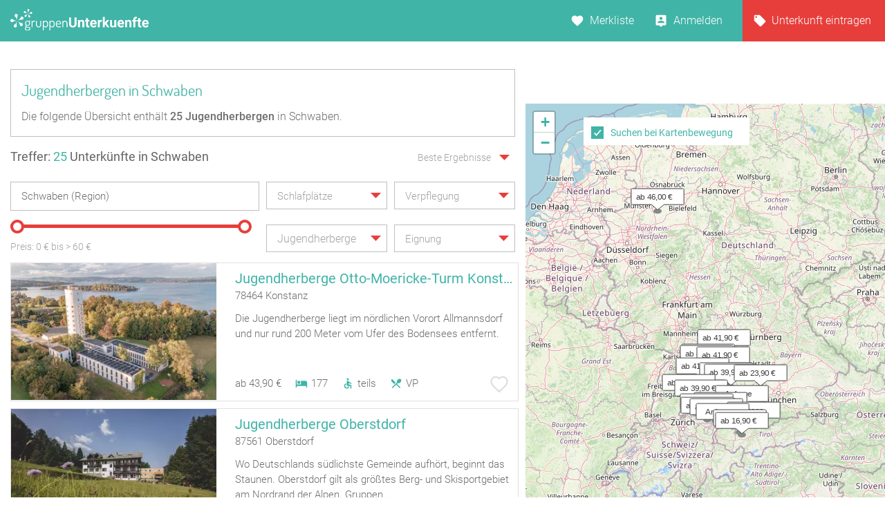

--- FILE ---
content_type: text/html; charset=UTF-8
request_url: https://www.gruppenunterkuenfte.de/jugendherberge-schwaben__r171cJH.html
body_size: 32534
content:

<!DOCTYPE html>
<html lang="de">
  <head>
    <meta charset="UTF-8">

    <meta name="viewport" content="user-scalable=no, width=device-width, maximum-scale=1, initial-scale=1.0">
    <meta name="qmobile-web-app-capable" content="yes">


		<meta http-equiv="cache-control" content="no-cache">
		<meta http-equiv="pragma" content="no-cache">
		<meta http-equiv="expires" content="0">

    <title>Jugendherberge in Schwaben finden</title>

    	 <meta name="description" content="Redaktionell gepflegte Jugendherbergen Übersicht mit  Jugendherbergen in Schwaben.">

		<link rel='stylesheet' href='assets/site_cm2.css?v=8q=23721' type='text/css' media='all'>


<script src="js/mobile-detect.js"></script>

<link rel="stylesheet" href="leaflet/leaflet.css" crossorigin="">
<script src="leaflet/leaflet.js" crossorigin=""></script>

<link rel="stylesheet" href="leaflet/leaflet.responsive.popup.css">
<script src="leaflet/leaflet.responsive.popup.js"></script>


<script type='text/javascript' src='jsneu/gushrink_20241019_153515.js'></script>
<!--- <script src='jsneu/snazzy-info-window.js'></script> -->

<script src='jsneu/jquery.session.js'></script>

<style>
.leaflet-popup-content-wrapper {
	padding: 0px;
	border-radius: 0px;

}

.leaflet-popup-content {
		width:249px;
		min-height:280px;

		margin-left:0px;
		margin-right:0px;
}
.leaflet-container a {
	color: #40B4A7;
}


#overlay{
  position: fixed;
  top: 0;
  z-index: 100;
  width: 100%;
  height:100%;
  display: none;
  background: rgba(0,0,0,0.1);
}

.cv-spinner {
  height: 100%;
  display: flex;
  justify-content: center;
  align-items: center;
}
.spinner {
  width: 80px;
  height: 80px;
  border: 4px #ddd solid;
  border-top: 4px #2e93e6 solid;
  border-radius: 50%;
  animation: sp-anime 1.4s infinite linear;
}
@keyframes sp-anime {
  100% {
    transform: rotate(360deg);
  }
}
.is-hide{
  display:none;
}

#site-header {
}
</style>

<!-- Global site tag (gtag.js) - Google Analytics -->
<script async src="https://www.googletagmanager.com/gtag/js?id=UA-107537499-1"></script>
<script>
  window.dataLayer = window.dataLayer || [];
  function gtag(){dataLayer.push(arguments);}
  gtag('js', new Date());

  gtag('config', 'UA-107537499-1');
</script>

<link rel="stylesheet" href="css/cmstyle.css">

  </head>
  <body id="results" class="results-lp rangeslider map toggle datepicker suggestToggle">
    <header id="site-header">

      <section id="topbar">

        <div class="gr-6@desktop gr-6@desktop-wide hide@phone-pt hide@phone-ls hide@tablet-pt hide@tablet-ls">
          <div id="logo">
            <a href="https://www.gruppenunterkuenfte.de/"><img alt="" src="assets/img/logo--gh-weiss.svg" width="200"></a>
          </div>
        </div>

        <div class="hide@desktop hide@desktop-wide gr-9@phone-pt gr-9@phone-ls gr-9@tablet-pt gr-9@tablet-ls">
          <button class="resultnav">
          	<a href="https://www.gruppenunterkuenfte.de/"><img alt="" src="assets/img/icon--goback.svg" width=21 height=21></a>
          </button>
          <button id="mapbutton" class="resultnav resultnav-map" style="margin: auto;width: 80%;">
            <span class="resultnav resultnav-icon--map" style="margin-top:-10px;"></span>
            <span class="resultnav resultnav-label" style="margin-top:-10px;">Karte</span>
          </button>
          <button class="resultnav resultnav-list" style="margin: auto;width: 80%;">
            <span class="resultnav resultnav-icon--list" style="margin-top:-10px;"></span>
            <span class="resultnav resultnav-label" style="margin-top:-10px;">Liste</span>
          </button>
        </div>

        <div class="gr-6@desktop gr-6@desktop-wide gr-3@phone-pt gr-3@phone-ls gr-3@tablet-pt gr-3@tablet-ls nopad">

          <nav id="usernav">
            <ul>
              <li>
                <a href="suchergebnisse.php?type=watchlist" class="merkliste" id="MERK">Merkliste </a>
              </li>
              <li>
                  <a href="anbieter-bereich.html" class="anmelden">Anmelden</a>
              </li>
              <li>
                <a href="eintragseite.php" class="eintragen">Unterkunft eintragen</a>
              </li>
            </ul>
          </nav>

          <nav id="usernav-mobile">
            <button class="usernav-toggle">
              <img alt="" src="assets/img/icon--mobile-nav-toggle.svg">
            </button>
            <ul>
              <li>
                <a href="https://www.gruppenunterkuenfte.de/" class="eintragen">Startseite</a>
              </li>
              <li>
                <a href="suchergebnisse.php?type=watchlist" class="merkliste" id="MERK2">Merkliste </a>
              </li>
              <li>
                <a href="eintragseite.php" class="eintragen">Unterkunft eintragen</a>
              </li>
              <li>
                  <a href="anbieter-bereich.html" class="anmelden">Anmelden</a>
              </li>
              <li>
                <a href="impressum.html" class="eintragen">Impressum</a>
              </li>
              <li>
                <a href="#" class="merkliste">Kontakt</a>
              </li>
            </ul>
          </nav>

        </div>

      </section>

      <section id="topbar-white"></section>

    </header>

    <!-- MAIN SECTION START -->
    <section id="main">

      <section id="lp-header">
        <h2>Jugendherbergen in Schwaben</h2>
<p>
        Die folgende Übersicht enthält <strong><span itemprop="offerCount">25</span> Jugendherbergen</strong> in Schwaben.
           </p>
      </section>


<style type="text/css">


  .mobileShow {margin-top:0px;font-size:15px;}

  /* Smartphone Portrait and Landscape */
  @media only screen
    and (min-device-width : 320px)
    and (max-device-width : 480px){
      .mobileShow {margin-top:8px;font-size:16px;}
  }

  .mobix { font-size:15px; }

  /* Smartphone Portrait and Landscape */
  @media only screen
    and (min-device-width : 320px)
    and (max-device-width : 480px){
      .mobix {font-size:15px;color: #A3A3A3;}
  }

  .cminfow {
    background: #dddddd;
  }


	.mybutton {
    display: block;
    height: 50px;
    background: #E73E3B;
    border: 0;
    width: 234px;
    color: #fff;
    cursor:pointer;
    font-size: 16px;
    text-transform: uppercase;
    -webkit-transition: .3s;
    transition: .3s;
    font-weight: 400;
	}

	.myhead2 {
    font-size: 17px;
    color: #40B4A7;
    text-decoration: none;
    font-family: 'Roboto';
	}
	.myhead3 {
		color: #6E6E6E;
    font-size: 14px;
    text-decoration: none;
    font-family: 'Roboto';
	}
	.mypreis1 {
    font-size: 14px;
    color: #6E6E6E;
    text-decoration: none;
    -webkit-transition: .3s;
    transition: .3s;
    font-family: 'Roboto';
    font-weight: 100;
	}


span.bedcount {
    background: url(assets/img/icon--bedcount.svg) no-repeat center left;
    padding-right: 12px;
    padding-left: 25px;

    font-size: 14px;
    color: #6E6E6E;
    text-decoration: none;
    -webkit-transition: .3s;
    transition: .3s;
    font-family: 'Roboto';
    font-weight: 100;
}

span.dis {
    background: url(assets/img/icon--dis.svg) no-repeat center left;
    padding-right: 12px;
    padding-left: 25px;

    font-size: 14px;
    color: #6E6E6E;
    text-decoration: none;
    -webkit-transition: .3s;
    transition: .3s;
    font-family: 'Roboto';
    font-weight: 100;

}
span.meals {
    background: url(assets/img/icon--meals.svg) no-repeat center left;
    padding-right: 12px;
    padding-left: 25px;

    font-size: 14px;
    color: #6E6E6E;
    text-decoration: none;
    -webkit-transition: .3s;
    transition: .3s;
    font-family: 'Roboto';
    font-weight: 100;

}
span.tents {
    background: url(img/icon--camps-green.svg) no-repeat center left;
    padding-right: 4px;
    padding-left: 34px;

    font-size: 14px;
    color: #6E6E6E;
    text-decoration: none;
    -webkit-transition: .3s;
    transition: .3s;
    font-family: 'Roboto';
    font-weight: 100;

}
span.cooking {
    background: url(assets/img/icon--cooking.svg) no-repeat center left;
    padding-right: 0px;
    padding-left: 25px;

    font-size: 14px;
    color: #6E6E6E;
    text-decoration: none;
    -webkit-transition: .3s;
    transition: .3s;
    font-family: 'Roboto';
    font-weight: 100;

}

@media only screen and (max-width: 575px)
{

	span.tents {
	    background: url(img/icon--camps-green.svg) no-repeat center left;
	    padding-right: 4px;
	    padding-left: 25px;
	}

}

input[type=text]::-ms-clear {
  display:none; /* This sets the cross color as red. */
  /* The cross can be hidden by setting the display attribute as "none" */
}


body#results section#main section#filter div.searchSuggest ul li a:hover {
    background: #dddddd;
}


.btnx {
  background-color: #e73e3b;
  border: none;
  color: white;
  padding: 0px 0px;
  text-align: center;
  font-size: 17px;
  margin: 0px 0px;
  transition: 0.3s;
}

.btnx:hover {
	background-color: #5CBFB4;
  color: white;
  font-size: 18px;
}


.mapitem--fullscreen {
    position: absolute;
    height:126px;
    left: 0;
    bottom: 0;
    width: 100%;
    z-index: 10000;
}

.bg-white {
    background: #fff;
}

.mkitem {
    box-shadow: 0 1px 4px rgba(41,51,57,.5);
    color: #37454d;
    margin-bottom: 8px;
    position: relative;
    width: 100%;
}

.flexbox .item__image-area {
    -webkit-flex: 1 0 auto;
    flex: 1 0 auto;
}

.item__image-area {
    float: left;
    padding: 8px 4px 8px 8px;
    width: 32.5%;
    -webkit-flex: 0 0 auto;
    flex: 0 0 auto;
    max-width: 180px;
}
*, :after, :before {
    -webkit-box-sizing: border-box;
    -moz-box-sizing: border-box;
    box-sizing: border-box;
}

.flexbox .item__flex-column {
    display: -webkit-flex;
    display: flex;
    -webkit-flex-direction: column;
    flex-direction: column;
    -webkit-justify-content: space-between;
    justify-content: space-between;
    -webkit-align-items: stretch;
    align-items: stretch;
}

.item__flex-column {
    float: left;
    width: 67.5%;
    -webkit-flex: 1 0 auto;
    flex: 1 0 auto;
}
*, :after, :before {
    -webkit-box-sizing: border-box;
    -moz-box-sizing: border-box;
    box-sizing: border-box;
}

div.bild {
   width:110px;
   height:110px;
   overflow:hidden;
}
div.bild img {
   margin-top:0px;
   margin-left:0px;
}

.shorten-long-text{
   white-space: nowrap;
   overflow: hidden;
   width: 100%;
   text-overflow: ellipsis;
}

.weiterlink {
	color:#40B4A7;
	font-weight:500;
	text-decoration: none;
}


#resultmap { position:absolute; height: 180px;margin-top:50px; }

</style>


      <!-- FILTER SECTION START -->
      <section id="filter">

        <div class="row">

          <div class="hide@phone-pt hide@phone-ls hide@tablet-pt hide@tablet-ls gr-9@desktop gr-9@desktop-wide">
            <span class="result-title" id="trefferanzeige">Treffer: <span class="highlight">25</span> Unterkünfte in Schwaben</span>
          </div>

          <div class="gr-3 hide@phone-pt hide@phone-ls hide@tablet-pt hide@tablet-ls tar filtersort">
            <dl class="dropdown single sort">
                <dt>
                  <a href="#">
                    <span class="hida">Beste Ergebnisse</span>
                    <p class="singleSel"></p>
                  </a>
                </dt>
                <dd>
                  <div class="singleSelect">
                    <ul>
                      <li><input id="sort1" name="sort" type="radio" value="Beste Ergebnisse" checked="checked"><label for="sort1">Beste Ergebnisse</label></li>
                      <li><input id="sort2" name="sort" type="radio" value="Preis aufsteigend" ><label for="sort2">Preis aufsteigend</label></li>
                      <li><input id="sort3" name="sort" type="radio" value="Preis absteigend" ><label for="sort3">Preis absteigend</label></li>
                      <li><input id="sort4" name="sort" type="radio" value="Betten aufsteigend" ><label for="sort4">Betten aufsteigend</label></li>
                      <li><input id="sort5" name="sort" type="radio" value="Betten absteigend" ><label for="sort5">Betten absteigend</label></li>
                    </ul>
                  </div>
                </dd>
              </dl>
          </div>

        </div>

        <div class="row">

          <div class="gr-12@phone-pt gr-12@phone-ls gr-12@tablet-pt gr-12@tablet-ls gr-6@desktop gr-6@desktop-wide">
            <div class="search">

              <input id="sucheingabe" type="text" class="cmxwraper2 filterinput suggestDD" data-toggle="searchSuggest" placeholder="Wo soll‘s hingehen?" value="Schwaben (Region)" onfocus="this.placeholder = ''" onblur="this.placeholder = 'Wo soll‘s hingehen?'">

              <div class="searchSuggest collapsed" style="width:99.5%;" >
	            	<span id="suchergebnisse">
	            	Keine Daten
	            	</span>
              </div>

              <button class="search" id="searchbutton">
                <span class="btn-icon"></span>
              </button>
            </div>
          </div>

          <div class="gr-12@phone-pt gr-12@phone-ls hide@tablet-pt hide@tablet-ls hide@desktop hide@desktop-wide tar">
            <button class="hidefirstcollapse more fold" data-toggle="hidefirst" style="font-size:14px;margin-top:6px;" id="filtertext">Filter vorhanden</button>
          </div>

          <div class="gr-12@phone-pt gr-12@phone-ls gr-6@tablet-pt gr-6@tablet-ls gr-3@desktop gr-3@desktop-wide hidefirst">
            <dl class="dropdown single filterlist">
              <dt>
                <a href="#">
                  <span class="hida">Schlafplätze</span>
                  <p class="singleSel"></p>
                </a>
              </dt>
              <dd>
                <div class="singleSelect">
                  <ul>
                    <li><input id="sp0" name="sp" type="radio" value="Schlafplätze"><label style="font-size:15px;" for="sp0">Keine Auswahl</label></li>
                    <li><input id="sp1" name="sp" type="radio" value="mind. 10 Betten" ><label style="font-size:15px;" for="sp1">mind. 10 Betten</label></li>
                    <li><input id="sp2" name="sp" type="radio" value="mind. 20 Betten" ><label style="font-size:15px;" for="sp2">mind. 20 Betten</label></li>
                    <li><input id="sp3" name="sp" type="radio" value="mind. 30 Betten" ><label style="font-size:15px;" for="sp3">mind. 30 Betten</label></li>
                    <li><input id="sp4" name="sp" type="radio" value="mind. 50 Betten" ><label style="font-size:15px;" for="sp4">mind. 50 Betten</label></li>
                    <li><input id="sp5" name="sp" type="radio" value="mind. 100 Betten" ><label style="font-size:15px;" for="sp5">mind. 100 Betten</label></li>
                  </ul>
                </div>
              </dd>
            </dl>
          </div>




          <div class="gr-12@phone-pt gr-12@phone-ls gr-6@tablet-pt gr-6@tablet-ls gr-3@desktop gr-3@desktop-wide hidefirst">
            <dl class="dropdown multi filterlist verpflegung">
              <dt>
                <a href="#">
                  <span class="hida" style="display:block;">Verpflegung</span>
                  <p class="multiSel mobileShow" style='color: #A3A3A3;line-height:40px;white-space: nowrap;'></p>
                </a>
              </dt>
              <dd>

                <div class="multiSelect">
                  <ul>
                    <li><input name='myverpflegung' id="vp1" type="checkbox" value="Vollverpflegung" ><label style="font-size:15px;" for="vp1">Vollverpflegung</label></li>
                    <li><input name='myverpflegung' id="vp2" type="checkbox" value="Selbstverpflegung" ><label style="font-size:15px;" for="vp2">Selbstverpflegung</label></li>
                    <li><input name='myverpflegung' id="vp3" type="checkbox" value="Halbpension" ><label style="font-size:15px;" for="vp3">Halbpension</label></li>
                    <li><input name='myverpflegung' id="vp4" type="checkbox" value="Übernachtung mit Frühstück" ><label style="font-size:15px;" for="vp4">Übernachtung mit Frühstück</label></li>
                  </ul>
                </div>
              </dd>
            </dl>
          </div>

        </div>

        <div class="row mt20 hidefirst">

          <div class="gr-12@phone-pt gr-12@phone-ls gr-12@tablet-pt gr-12@tablet-ls gr-6@desktop gr-6@desktop-wide ">

            <div class="wrapslider">
              <div id="rangeslider-element" style="width:96%;"></div>
              <div class="slidervalues">
                <span class="slidertitle">Preis: </span><span id="rangeslider-from"></span> € bis <span id=biggerprice></span>&nbsp;<span id="rangeslider-to"></span> €
              </div>

            </div>
          </div>

          <div class="gr-12@phone-pt gr-12@phone-ls gr-12@tablet-pt gr-12@tablet-ls gr-3@desktop gr-3@desktop-wide hidefirst">
            <dl class="dropdown multi filterlist kategorie">
                <dt>
                  <a href="#">

                    <span class="hida" style="display:none;">Kategorie</span>
                    <p class="multiSel mobileShow" style='color: #A3A3A3;line-height:40px;font-size:16px;white-space: nowrap;'>Jugendherberge</p>
                  </a>
                </dt>
                <dd>
                  <div class="multiSelect">
                    <ul>
                    	<li><input name='kategorie' id="BA" type="checkbox" value="Bauernhof" ><label style='font-size:15px;color: #A3A3A3;' for="BA">Bauernhof</label></li><li><input name='kategorie' id="BI" type="checkbox" value="Bildungsstätte" ><label style='font-size:15px;color: #A3A3A3;' for="BI">Bildungsstätte</label></li><li><input name='kategorie' id="CP" type="checkbox" value="Campingplatz (Bungalow)" ><label style='font-size:15px;color: #A3A3A3;' for="CP">Campingplatz (Bungalow)</label></li><li><input name='kategorie' id="FA" type="checkbox" value="Familienferienstätte" ><label style='font-size:15px;color: #A3A3A3;' for="FA">Familienferienstätte</label></li><li><input name='kategorie' id="FD" type="checkbox" value="Feriendorf" ><label style='font-size:15px;color: #A3A3A3;' for="FD">Feriendorf</label></li><li><input name='kategorie' id="HS" type="checkbox" value="Ferienhaus ab 10 Personen" ><label style='font-size:15px;color: #A3A3A3;' for="HS">Ferienhaus ab 10 Personen</label></li><li><input name='kategorie' id="FH" type="checkbox" value="Freizeitheim / Ferienheim" ><label style='font-size:15px;color: #A3A3A3;' for="FH">Freizeitheim / Ferienheim</label></li><li><input name='kategorie' id="GF" type="checkbox" value="Ferienzentrum (Gewerbl.)" ><label style='font-size:15px;color: #A3A3A3;' for="GF">Ferienzentrum (Gewerbl.)</label></li><li><input name='kategorie' id="GH" type="checkbox" value="Gästehaus" ><label style='font-size:15px;color: #A3A3A3;' for="GH">Gästehaus</label></li><li><input name='kategorie' id="HH" type="checkbox" value="Heuhotel" ><label style='font-size:15px;color: #A3A3A3;' for="HH">Heuhotel</label></li><li><input name='kategorie' id="JB" type="checkbox" value="Jugendbildungsstätte" ><label style='font-size:15px;color: #A3A3A3;' for="JB">Jugendbildungsstätte</label></li><li><input name='kategorie' id="JG" type="checkbox" value="Jugendgästehaus" ><label style='font-size:15px;color: #A3A3A3;' for="JG">Jugendgästehaus</label></li><li><input name='kategorie' id="JH" type="checkbox" value="Jugendherberge" checked='checked'><label style='font-size:15px;color: #A3A3A3;' for="JH">Jugendherberge</label></li><li><input name='kategorie' id="JW" type="checkbox" value="Jugendwaldheim" ><label style='font-size:15px;color: #A3A3A3;' for="JW">Jugendwaldheim</label></li><li><input name='kategorie' id="KL" type="checkbox" value="Kloster" ><label style='font-size:15px;color: #A3A3A3;' for="KL">Kloster</label></li><li><input name='kategorie' id="NF" type="checkbox" value="Naturfreundehaus" ><label style='font-size:15px;color: #A3A3A3;' for="NF">Naturfreundehaus</label></li><li><input name='kategorie' id="RE" type="checkbox" value="Reiterhof" ><label style='font-size:15px;color: #A3A3A3;' for="RE">Reiterhof</label></li><li><input name='kategorie' id="SS" type="checkbox" value="Segel-, Surf u. Sportschule" ><label style='font-size:15px;color: #A3A3A3;' for="SS">Segel-, Surf u. Sportschule</label></li><li><input name='kategorie' id="SL" type="checkbox" value="Schullandheim" ><label style='font-size:15px;color: #A3A3A3;' for="SL">Schullandheim</label></li><li><input name='kategorie' id="SU" type="checkbox" value="Schützenhalle" ><label style='font-size:15px;color: #A3A3A3;' for="SU">Schützenhalle</label></li><li><input name='kategorie' id="TH" type="checkbox" value="Tagungshaus / Seminarhaus" ><label style='font-size:15px;color: #A3A3A3;' for="TH">Tagungshaus / Seminarhaus</label></li><li><input name='kategorie' id="WH" type="checkbox" value="Wanderheim" ><label style='font-size:15px;color: #A3A3A3;' for="WH">Wanderheim</label></li><li><input name='kategorie' id="XX" type="checkbox" value="Sonstiges Gruppenhaus" ><label style='font-size:15px;color: #A3A3A3;' for="XX">Sonstiges Gruppenhaus</label></li><li><input name='kategorie' id="YY" type="checkbox" value="Schiffe / Seltenes" ><label style='font-size:15px;color: #A3A3A3;' for="YY">Schiffe / Seltenes</label></li><li><input name='kategorie' id="SV" type="checkbox" value="Selbstversorgerhaus" ><label style='font-size:15px;color: #A3A3A3;' for="SV">Selbstversorgerhaus</label></li><li><input name='kategorie' id="ZP" type="checkbox" value="Zeltplatz / Zeltlager" ><label style='font-size:15px;color: #A3A3A3;' for="ZP">Zeltplatz / Zeltlager</label></li>                    </ul>
                  </div>
                </dd>
              </dl>
          </div>

          <div class="gr-12@phone-pt gr-12@phone-ls gr-12@tablet-pt gr-12@tablet-ls gr-3@desktop gr-3@desktop-wide hidefirst">
            <dl class="dropdown multi filterlist">
                <dt>
                  <a href="#">
                    <span class="hida" style="display:block;">Eignung</span>
                    <p class="multiSel mobileShow" style='color: #A3A3A3;font-size:16px;white-space: nowrap;'></p>
                  </a>
                </dt>
                <dd>
                  <div class="multiSelect">
                    <ul>
                      <li><input name='myeignung' id="eg1" type="checkbox"  value="Ferienfreizeiten"><label style='font-size:15px;color: #A3A3A3;' for="eg1">Ferienfreizeiten</label></li>
                      <li><input name='myeignung' id="eg2" type="checkbox"  value="Klassenfahrten"><label style='font-size:15px;color: #A3A3A3;' for="eg2">Klassenfahrten</label></li>
                      <li><input name='myeignung' id="eg3" type="checkbox"  value="Seminare"><label style='font-size:15px;color: #A3A3A3;' for="eg3">Seminare</label></li>
                      <li><input name='myeignung' id="eg4" type="checkbox"  value="Familienfreizeiten"><label style='font-size:15px;color: #A3A3A3;' for="eg4">Familienfreizeiten</label></li>
                      <li><input name='myeignung' id="eg5" type="checkbox"  value="Chor Musikprobe"><label style='font-size:15px;color: #A3A3A3;' for="eg5">Chor Musikprobe</label></li>
                      <li><input name='myeignung' id="eg6" type="checkbox"  value="Private Feiern"><label style='font-size:15px;color: #A3A3A3;' for="eg6">Private Feiern</label></li>
                      <li><input name='myeignung' id="eg7" type="checkbox"  value="Rollstuhlgerecht"><label style='font-size:15px;color: #A3A3A3;' for="eg7">Rollstuhlgerecht</label></li>
                      <li><input name='myeignung' id="eg8" type="checkbox"  value="Zeltplatz"><label style='font-size:15px;color: #A3A3A3;' for="eg8">Zeltplatz</label></li>
                    </ul>
                  </div>
                </dd>
              </dl>
          </div>

        </div>



      </section>
      <!-- FILTER SECTION END -->

      <!-- RESULTS SECTION START -->
      <section id="results" class="row">

        <div class="gr-6@phone-pt gr-6@phone-ls gr-9@tablet-pt gr-9@tablet-ls hide@desktop hide@desktop-wide mb20">

          <span id="trefferanzeige2" class="result-title">Treffer: <span class="highlight">25</span> Unterkünfte in Schwaben</span>
        </div>

        <div class="gr-6@phone-pt gr-6@phone-ls gr-3@tablet-pt gr-3@tablet-ls hide@desktop hide@desktop-wide tar filtersort mb20">
          <dl class="dropdown single sort">
            <dt>
              <a href="#" style="padding-right:14px;">
                    <span class="hida" >Beste Ergebnisse</span>
                <p class="singleSel" style="color:#A3A3A3"></p>
              </a>
            </dt>
            <dd>
              <div class="singleSelect">
                <ul>
                  <li><input id="msort1" name="msort" type="radio" value="Beste Ergebnisse" checked="checked"><label for="msort1">Beste Ergebnisse</label></li>
                  <li><input id="msort2" name="msort" type="radio" value="Preis aufsteigend" ><label for="msort2">Preis aufsteigend</label></li>
                  <li><input id="msort3" name="msort" type="radio" value="Preis absteigend" ><label for="msort3">Preis absteigend</label></li>
                  <li><input id="msort4" name="msort" type="radio" value="Betten aufst." ><label for="msort4">Betten aufsteigend</label></li>
                  <li><input id="msort5" name="msort" type="radio" value="Betten abst." ><label for="msort5">Betten absteigend</label></li>
                </ul>
              </div>
            </dd>
          </dl>
        </div>

        <div class="gr-12" id="hausliste" style="padding-right:0px;">
          <article data-marker="marker_1" id="xmarker_1" >
            <a  id="jhausnr3778"  href="/Jugendherberge-Otto-Moericke-Turm__i3778.html">
              <div class="inner hxlink" data-picker="3778">

              <div class="entry-thumbnail gr-5 nopad">
<div class="gr-6@desktop gr-6@desktop-wide hide@phone-pt hide@phone-ls hide@tablet-pt hide@tablet-ls" style="width:100%;padding:0px;">
                <img alt="" width=297 style="height:198px;width:297px;" height=198 src="img-webp/n321x214/Jugendherberge-Otto-Moericke-Turm-Konstanz__t3778.webp">
</div>
<!-- MOBIL -->
          <div class="gr-6@phone-pt gr-6@phone-ls gr-9@tablet-pt gr-9@tablet-ls gr-10@tablet-ls gr-11@tablet-ls gr-12@phone-pt gr-12@phone-ls hide@desktop hide@desktop-wide" style="width:100%;padding:0px;">
          	<img alt="" src="img-webp/n321x214/Jugendherberge-Otto-Moericke-Turm-Konstanz__t3778.webp">
          	</div>

              </div>

              <div class="entry-info gr-7" style="padding-right:0px;">
                <div class="info-head">
<!-- DESKTOP -->
          <div class="gr-6@desktop gr-6@desktop-wide hide@phone-pt hide@phone-ls hide@tablet-pt hide@tablet-ls" style="width:100%;padding:0px;">
                  <h2 style="white-space: nowrap;overflow: hidden;text-overflow: ellipsis">Jugendherberge Otto-Moericke-Turm Konstanz</h2>

                  <span style="text-overflow: ellipsis;overflow: hidden;white-space: nowrap;font-family:roboto;font-style:normal;font-weight:300;font-size: 15px;color: #6E6E6E;">
78464 Konstanz</span>

          </div>

<!-- MOBIL -->
          <div class="gr-6@phone-pt gr-6@phone-ls gr-9@tablet-pt gr-9@tablet-ls gr-10@tablet-ls gr-11@tablet-ls gr-12@phone-pt gr-12@phone-ls hide@desktop hide@desktop-wide" style="width:100%;padding:0px;">
                  <h2>Jugendherberge Otto-Moericke-Turm Konstanz</h2>

                  <span style="font-family:roboto;font-style:normal;font-weight:300;font-size: 13px;color: #6E6E6E;">
78464 Konstanz</span>

          </div>

                </div>
                <div class="info1" style="margin-top:14px;margin-bottom:10px;">
                	Die Jugendherberge liegt im nördlichen Vorort Allmannsdorf und nur rund 200 Meter vom Ufer des Bodensees entfernt.                </div>

          		<div class="gr-6@desktop gr-6@desktop-wide hide@phone-pt hide@phone-ls hide@tablet-pt hide@tablet-ls" style="width:100%;padding:0px;">

                <div class="info2" style="width:370px;position:absolute;bottom:10px;">
                  <div class="pricerange" style="float:left;">ab 43,90 &euro;</div>

                  <div data-balloon="Anzahl der Betten" style="float:left;padding-left:20px;"><div style="float:left;margin-top:2px;padding-right:5px;"><img alt="" style="width:18px;height:18px;" src="assets/img/icon--bedcount.svg"></div>177</div>
									<div data-balloon="Behindertengerecht" style="float:left;padding-left:20px;"><div style="float:left;margin-top:2px;padding-right:5px;"><img alt="" style="width:18px;height:18px;" src="assets/img/icon--dis.svg"></div>teils</div>
  <div data-balloon="Vollverpflegung" style="float:left;padding-left:20px;"><div style="float:left;margin-top:2px;padding-right:5px;"><img alt="" style="width:18px;height:18px;" src="assets/img/icon--meals.svg"></div>VP</div>
                </div>
                <div class="favorite " data-balloon="Merken" data-balloon-pos="up" onclick='WatchList2(3778,this);return false;'></div>
               </div>
<!-- MOB -->
                <div class="gr-6@phone-pt gr-6@phone-ls gr-9@tablet-pt gr-9@tablet-ls gr-10@tablet-ls gr-11@tablet-ls gr-12@phone-pt gr-12@phone-ls hide@desktop hide@desktop-wide" style="padding:0px;margin-top:-2px;">

                 <div class="info2">
                  <span class="pricerange">ab 43,90 &euro;&nbsp;</span>
                    <div style="margin-top:-2px;">


                  <span class="bedcount" data-balloon="Anzahl der Betten">177</span>
                  <span class="dis" data-balloon="Behindertengerecht">teils</span>
                  <span class="meals" data-balloon="Vollverpflegung">VP</span>
										</div>
                	</div>
<!--
                	<div  class="favorite " data-balloon="Merken" data-balloon-pos="up" style="position:absolute;bottom:18px;" onclick='WatchList2(3778,this);return false;'>X</div>
-->
                </div>

              </div>

              </div>
            </a>
          </article>
          <article data-marker="marker_2" id="xmarker_2" >
            <a  id="jhausnr3866"  href="/DJH-Jugendherberge-Oberstdorf__i3866.html">
              <div class="inner hxlink" data-picker="3866">

              <div class="entry-thumbnail gr-5 nopad">
<div class="gr-6@desktop gr-6@desktop-wide hide@phone-pt hide@phone-ls hide@tablet-pt hide@tablet-ls" style="width:100%;padding:0px;">
                <img alt="" width=297 style="height:198px;width:297px;" height=198 src="img-webp/n321x214/Jugendherberge-Oberstdorf__t3866.webp">
</div>
<!-- MOBIL -->
          <div class="gr-6@phone-pt gr-6@phone-ls gr-9@tablet-pt gr-9@tablet-ls gr-10@tablet-ls gr-11@tablet-ls gr-12@phone-pt gr-12@phone-ls hide@desktop hide@desktop-wide" style="width:100%;padding:0px;">
          	<img alt="" src="img-webp/n321x214/Jugendherberge-Oberstdorf__t3866.webp">
          	</div>

              </div>

              <div class="entry-info gr-7" style="padding-right:0px;">
                <div class="info-head">
<!-- DESKTOP -->
          <div class="gr-6@desktop gr-6@desktop-wide hide@phone-pt hide@phone-ls hide@tablet-pt hide@tablet-ls" style="width:100%;padding:0px;">
                  <h2 style="white-space: nowrap;overflow: hidden;text-overflow: ellipsis">Jugendherberge Oberstdorf</h2>

                  <span style="text-overflow: ellipsis;overflow: hidden;white-space: nowrap;font-family:roboto;font-style:normal;font-weight:300;font-size: 15px;color: #6E6E6E;">
87561 Oberstdorf</span>

          </div>

<!-- MOBIL -->
          <div class="gr-6@phone-pt gr-6@phone-ls gr-9@tablet-pt gr-9@tablet-ls gr-10@tablet-ls gr-11@tablet-ls gr-12@phone-pt gr-12@phone-ls hide@desktop hide@desktop-wide" style="width:100%;padding:0px;">
                  <h2>Jugendherberge Oberstdorf</h2>

                  <span style="font-family:roboto;font-style:normal;font-weight:300;font-size: 13px;color: #6E6E6E;">
87561 Oberstdorf</span>

          </div>

                </div>
                <div class="info1" style="margin-top:14px;margin-bottom:10px;">
                	Wo Deutschlands südlichste Gemeinde aufhört, beginnt das Staunen. Oberstdorf gilt als größtes Berg- und Skisportgebiet am Nordrand der Alpen. Gruppen ...                </div>

          		<div class="gr-6@desktop gr-6@desktop-wide hide@phone-pt hide@phone-ls hide@tablet-pt hide@tablet-ls" style="width:100%;padding:0px;">

                <div class="info2" style="width:370px;position:absolute;bottom:10px;">

                  <div data-balloon="Anzahl der Betten" style="float:left;padding-left:0px;"><div style="float:left;margin-top:2px;padding-right:5px;"><img alt="" style="width:18px;height:18px;" src="assets/img/icon--bedcount.svg"></div>214</div>
  <div data-balloon="Vollverpflegung" style="float:left;padding-left:20px;"><div style="float:left;margin-top:2px;padding-right:5px;"><img alt="" style="width:18px;height:18px;" src="assets/img/icon--meals.svg"></div>VP</div>
                </div>
                <div class="favorite " data-balloon="Merken" data-balloon-pos="up" onclick='WatchList2(3866,this);return false;'></div>
               </div>
<!-- MOB -->
                <div class="gr-6@phone-pt gr-6@phone-ls gr-9@tablet-pt gr-9@tablet-ls gr-10@tablet-ls gr-11@tablet-ls gr-12@phone-pt gr-12@phone-ls hide@desktop hide@desktop-wide" style="padding:0px;margin-top:-2px;">

                 <div class="info2">
                  <span class="pricerange">&nbsp;</span>
                    <div style="margin-top:-2px;">


                  <span class="bedcount" data-balloon="Anzahl der Betten">214</span>
                  <span class="meals" data-balloon="Vollverpflegung">VP</span>
										</div>
                	</div>
<!--
                	<div  class="favorite " data-balloon="Merken" data-balloon-pos="up" style="position:absolute;bottom:18px;" onclick='WatchList2(3866,this);return false;'>X</div>
-->
                </div>

              </div>

              </div>
            </a>
          </article>
          <article data-marker="marker_3" id="xmarker_3" >
            <a  id="jhausnr3486"  href="/Mountain-Hostel-Spielmannsau__t3486.html">
              <div class="inner hxlink" data-picker="3486">

              <div class="entry-thumbnail gr-5 nopad">
<div class="gr-6@desktop gr-6@desktop-wide hide@phone-pt hide@phone-ls hide@tablet-pt hide@tablet-ls" style="width:100%;padding:0px;">
                <img alt="" width=297 style="height:198px;width:297px;" height=198 src="img-webp/n321x214/Mountain-Hostel-Spielmannsau__t3486.webp">
</div>
<!-- MOBIL -->
          <div class="gr-6@phone-pt gr-6@phone-ls gr-9@tablet-pt gr-9@tablet-ls gr-10@tablet-ls gr-11@tablet-ls gr-12@phone-pt gr-12@phone-ls hide@desktop hide@desktop-wide" style="width:100%;padding:0px;">
          	<img alt="" src="img-webp/n321x214/Mountain-Hostel-Spielmannsau__t3486.webp">
          	</div>

              </div>

              <div class="entry-info gr-7" style="padding-right:0px;">
                <div class="info-head">
<!-- DESKTOP -->
          <div class="gr-6@desktop gr-6@desktop-wide hide@phone-pt hide@phone-ls hide@tablet-pt hide@tablet-ls" style="width:100%;padding:0px;">
                  <h2 style="white-space: nowrap;overflow: hidden;text-overflow: ellipsis">Mountain Hostel Spielmannsau</h2>

                  <span style="text-overflow: ellipsis;overflow: hidden;white-space: nowrap;font-family:roboto;font-style:normal;font-weight:300;font-size: 15px;color: #6E6E6E;">
87561 Oberstdorf</span>

          </div>

<!-- MOBIL -->
          <div class="gr-6@phone-pt gr-6@phone-ls gr-9@tablet-pt gr-9@tablet-ls gr-10@tablet-ls gr-11@tablet-ls gr-12@phone-pt gr-12@phone-ls hide@desktop hide@desktop-wide" style="width:100%;padding:0px;">
                  <h2>Mountain Hostel Spielmannsau</h2>

                  <span style="font-family:roboto;font-style:normal;font-weight:300;font-size: 13px;color: #6E6E6E;">
87561 Oberstdorf</span>

          </div>

                </div>
                <div class="info1" style="margin-top:14px;margin-bottom:10px;">
                	Das Mountain Hostel liegt im wildromantischen Trettachtal rund 7km südlich von Oberstdorf. Wir sind der ideale Ausgangspunkt für Euren Outdoor Urlaub....                </div>

          		<div class="gr-6@desktop gr-6@desktop-wide hide@phone-pt hide@phone-ls hide@tablet-pt hide@tablet-ls" style="width:100%;padding:0px;">

                <div class="info2" style="width:370px;position:absolute;bottom:10px;">
                  <div class="pricerange" style="float:left;">ab 16,90 &euro;</div>

                  <div data-balloon="Anzahl der Betten" style="float:left;padding-left:20px;"><div style="float:left;margin-top:2px;padding-right:5px;"><img alt="" style="width:18px;height:18px;" src="assets/img/icon--bedcount.svg"></div>55</div>
									<div data-balloon="Behindertengerecht" style="float:left;padding-left:20px;"><div style="float:left;margin-top:2px;padding-right:5px;"><img alt="" style="width:18px;height:18px;" src="assets/img/icon--dis.svg"></div>teils</div>
  <div data-balloon="Vollverpflegung" style="float:left;padding-left:20px;"><div style="float:left;margin-top:2px;padding-right:5px;"><img alt="" style="width:18px;height:18px;" src="assets/img/icon--meals.svg"></div>VP</div>
									<div data-balloon="Selbstverpflegung" style="float:left;padding-left:20px;"><div style="float:left;margin-top:2px;padding-right:5px;"><img alt="" style="width:18px;height:18px;" src="assets/img/icon--cooking.svg"></div>SV</div>
                </div>
                <div class="favorite " data-balloon="Merken" data-balloon-pos="up" onclick='WatchList2(3486,this);return false;'></div>
               </div>
<!-- MOB -->
                <div class="gr-6@phone-pt gr-6@phone-ls gr-9@tablet-pt gr-9@tablet-ls gr-10@tablet-ls gr-11@tablet-ls gr-12@phone-pt gr-12@phone-ls hide@desktop hide@desktop-wide" style="padding:0px;margin-top:-2px;">

                 <div class="info2">
                  <span class="pricerange">ab 16,90 &euro;&nbsp;</span>
                    <div style="margin-top:-2px;">


                  <span class="bedcount" data-balloon="Anzahl der Betten">55</span>
                  <span class="dis" data-balloon="Behindertengerecht">teils</span>
                  <span class="meals" data-balloon="Vollverpflegung">VP</span>
	<span class="cooking" data-balloon="Selbstverpflegung">SV</span>
										</div>
                	</div>
<!--
                	<div  class="favorite " data-balloon="Merken" data-balloon-pos="up" style="position:absolute;bottom:18px;" onclick='WatchList2(3486,this);return false;'>X</div>
-->
                </div>

              </div>

              </div>
            </a>
          </article>
          <article data-marker="marker_4" id="xmarker_4" >
            <a  id="jhausnr10572"  href="/Sleps-Jugendherberge-Augsburg__i10572.html">
              <div class="inner hxlink" data-picker="10572">

              <div class="entry-thumbnail gr-5 nopad">
<div class="gr-6@desktop gr-6@desktop-wide hide@phone-pt hide@phone-ls hide@tablet-pt hide@tablet-ls" style="width:100%;padding:0px;">
                <img alt="" width=297 style="height:198px;width:297px;" height=198 src="img-webp/n321x214/Jugendherberge-Augsburg--Hostel-SLEPS__t10572.webp">
</div>
<!-- MOBIL -->
          <div class="gr-6@phone-pt gr-6@phone-ls gr-9@tablet-pt gr-9@tablet-ls gr-10@tablet-ls gr-11@tablet-ls gr-12@phone-pt gr-12@phone-ls hide@desktop hide@desktop-wide" style="width:100%;padding:0px;">
          	<img alt="" src="img-webp/n321x214/Jugendherberge-Augsburg--Hostel-SLEPS__t10572.webp">
          	</div>

              </div>

              <div class="entry-info gr-7" style="padding-right:0px;">
                <div class="info-head">
<!-- DESKTOP -->
          <div class="gr-6@desktop gr-6@desktop-wide hide@phone-pt hide@phone-ls hide@tablet-pt hide@tablet-ls" style="width:100%;padding:0px;">
                  <h2 style="white-space: nowrap;overflow: hidden;text-overflow: ellipsis">Jugendherberge Augsburg & Hostel SLEPS</h2>

                  <span style="text-overflow: ellipsis;overflow: hidden;white-space: nowrap;font-family:roboto;font-style:normal;font-weight:300;font-size: 15px;color: #6E6E6E;">
86152 Augsburg</span>

          </div>

<!-- MOBIL -->
          <div class="gr-6@phone-pt gr-6@phone-ls gr-9@tablet-pt gr-9@tablet-ls gr-10@tablet-ls gr-11@tablet-ls gr-12@phone-pt gr-12@phone-ls hide@desktop hide@desktop-wide" style="width:100%;padding:0px;">
                  <h2>Jugendherberge Augsburg & Hostel SLEPS</h2>

                  <span style="font-family:roboto;font-style:normal;font-weight:300;font-size: 13px;color: #6E6E6E;">
86152 Augsburg</span>

          </div>

                </div>
                <div class="info1" style="margin-top:14px;margin-bottom:10px;">
                	Ihr plant einen Urlaub, Kurztrip, Klassenfahrt, Seminaraufenthalt oder Wochenendshopping in die schöne Renaissancestadt Augsburg? Ihr sucht eine ersch...                </div>

          		<div class="gr-6@desktop gr-6@desktop-wide hide@phone-pt hide@phone-ls hide@tablet-pt hide@tablet-ls" style="width:100%;padding:0px;">

                <div class="info2" style="width:370px;position:absolute;bottom:10px;">
                  <div class="pricerange" style="float:left;">ab 23,90 &euro;</div>

                  <div data-balloon="Anzahl der Betten" style="float:left;padding-left:20px;"><div style="float:left;margin-top:2px;padding-right:5px;"><img alt="" style="width:18px;height:18px;" src="assets/img/icon--bedcount.svg"></div>216</div>
									<div data-balloon="Behindertengerecht" style="float:left;padding-left:20px;"><div style="float:left;margin-top:2px;padding-right:5px;"><img alt="" style="width:18px;height:18px;" src="assets/img/icon--dis.svg"></div>teils</div>
  <div data-balloon="Vollverpflegung" style="float:left;padding-left:20px;"><div style="float:left;margin-top:2px;padding-right:5px;"><img alt="" style="width:18px;height:18px;" src="assets/img/icon--meals.svg"></div>VP</div>
                </div>
                <div class="favorite " data-balloon="Merken" data-balloon-pos="up" onclick='WatchList2(10572,this);return false;'></div>
               </div>
<!-- MOB -->
                <div class="gr-6@phone-pt gr-6@phone-ls gr-9@tablet-pt gr-9@tablet-ls gr-10@tablet-ls gr-11@tablet-ls gr-12@phone-pt gr-12@phone-ls hide@desktop hide@desktop-wide" style="padding:0px;margin-top:-2px;">

                 <div class="info2">
                  <span class="pricerange">ab 23,90 &euro;&nbsp;</span>
                    <div style="margin-top:-2px;">


                  <span class="bedcount" data-balloon="Anzahl der Betten">216</span>
                  <span class="dis" data-balloon="Behindertengerecht">teils</span>
                  <span class="meals" data-balloon="Vollverpflegung">VP</span>
										</div>
                	</div>
<!--
                	<div  class="favorite " data-balloon="Merken" data-balloon-pos="up" style="position:absolute;bottom:18px;" onclick='WatchList2(10572,this);return false;'>X</div>
-->
                </div>

              </div>

              </div>
            </a>
          </article>
          <article data-marker="marker_5" id="xmarker_5" >
            <a  id="jhausnr11493"  href="/Jugendherberge-Stuttgart-Neckarpark__i11493.html">
              <div class="inner hxlink" data-picker="11493">

              <div class="entry-thumbnail gr-5 nopad">
<div class="gr-6@desktop gr-6@desktop-wide hide@phone-pt hide@phone-ls hide@tablet-pt hide@tablet-ls" style="width:100%;padding:0px;">
                <img alt="" width=297 style="height:198px;width:297px;" height=198 src="img-webp/n321x214/Jugendherberge-Stuttgart-Neckarpark__t11493.webp">
</div>
<!-- MOBIL -->
          <div class="gr-6@phone-pt gr-6@phone-ls gr-9@tablet-pt gr-9@tablet-ls gr-10@tablet-ls gr-11@tablet-ls gr-12@phone-pt gr-12@phone-ls hide@desktop hide@desktop-wide" style="width:100%;padding:0px;">
          	<img alt="" src="img-webp/n321x214/Jugendherberge-Stuttgart-Neckarpark__t11493.webp">
          	</div>

              </div>

              <div class="entry-info gr-7" style="padding-right:0px;">
                <div class="info-head">
<!-- DESKTOP -->
          <div class="gr-6@desktop gr-6@desktop-wide hide@phone-pt hide@phone-ls hide@tablet-pt hide@tablet-ls" style="width:100%;padding:0px;">
                  <h2 style="white-space: nowrap;overflow: hidden;text-overflow: ellipsis">Jugendherberge Stuttgart Neckarpark</h2>

                  <span style="text-overflow: ellipsis;overflow: hidden;white-space: nowrap;font-family:roboto;font-style:normal;font-weight:300;font-size: 15px;color: #6E6E6E;">
70372 Stuttgart</span>

          </div>

<!-- MOBIL -->
          <div class="gr-6@phone-pt gr-6@phone-ls gr-9@tablet-pt gr-9@tablet-ls gr-10@tablet-ls gr-11@tablet-ls gr-12@phone-pt gr-12@phone-ls hide@desktop hide@desktop-wide" style="width:100%;padding:0px;">
                  <h2>Jugendherberge Stuttgart Neckarpark</h2>

                  <span style="font-family:roboto;font-style:normal;font-weight:300;font-size: 13px;color: #6E6E6E;">
70372 Stuttgart</span>

          </div>

                </div>
                <div class="info1" style="margin-top:14px;margin-bottom:10px;">
                	Die Jugendherberge liegt inmitten Stuttgarts Eventzone: Cannstatter Wasen, Mercedes-Benz Arena, Hanns-Martin-Schleyerhalle und Porsche-Arena Stuttgart...                </div>

          		<div class="gr-6@desktop gr-6@desktop-wide hide@phone-pt hide@phone-ls hide@tablet-pt hide@tablet-ls" style="width:100%;padding:0px;">

                <div class="info2" style="width:370px;position:absolute;bottom:10px;">
                  <div class="pricerange" style="float:left;">ab 45,90 &euro;</div>

                  <div data-balloon="Anzahl der Betten" style="float:left;padding-left:20px;"><div style="float:left;margin-top:2px;padding-right:5px;"><img alt="" style="width:18px;height:18px;" src="assets/img/icon--bedcount.svg"></div>155</div>
									<div data-balloon="Behindertengerecht" style="float:left;padding-left:20px;"><div style="float:left;margin-top:2px;padding-right:5px;"><img alt="" style="width:18px;height:18px;" src="assets/img/icon--dis.svg"></div>teils</div>
  <div data-balloon="Vollverpflegung" style="float:left;padding-left:20px;"><div style="float:left;margin-top:2px;padding-right:5px;"><img alt="" style="width:18px;height:18px;" src="assets/img/icon--meals.svg"></div>VP</div>
                </div>
                <div class="favorite " data-balloon="Merken" data-balloon-pos="up" onclick='WatchList2(11493,this);return false;'></div>
               </div>
<!-- MOB -->
                <div class="gr-6@phone-pt gr-6@phone-ls gr-9@tablet-pt gr-9@tablet-ls gr-10@tablet-ls gr-11@tablet-ls gr-12@phone-pt gr-12@phone-ls hide@desktop hide@desktop-wide" style="padding:0px;margin-top:-2px;">

                 <div class="info2">
                  <span class="pricerange">ab 45,90 &euro;&nbsp;</span>
                    <div style="margin-top:-2px;">


                  <span class="bedcount" data-balloon="Anzahl der Betten">155</span>
                  <span class="dis" data-balloon="Behindertengerecht">teils</span>
                  <span class="meals" data-balloon="Vollverpflegung">VP</span>
										</div>
                	</div>
<!--
                	<div  class="favorite " data-balloon="Merken" data-balloon-pos="up" style="position:absolute;bottom:18px;" onclick='WatchList2(11493,this);return false;'>X</div>
-->
                </div>

              </div>

              </div>
            </a>
          </article>
          <article data-marker="marker_6" id="xmarker_6" >
            <a  id="jhausnr3971"  href="/Jugendherberge-Tuebingen__i3971.html">
              <div class="inner hxlink" data-picker="3971">

              <div class="entry-thumbnail gr-5 nopad">
<div class="gr-6@desktop gr-6@desktop-wide hide@phone-pt hide@phone-ls hide@tablet-pt hide@tablet-ls" style="width:100%;padding:0px;">
                <img alt="" width=297 style="height:198px;width:297px;" height=198 src="img-webp/n321x214/Jugendherberge-Tuebingen__t3971.webp">
</div>
<!-- MOBIL -->
          <div class="gr-6@phone-pt gr-6@phone-ls gr-9@tablet-pt gr-9@tablet-ls gr-10@tablet-ls gr-11@tablet-ls gr-12@phone-pt gr-12@phone-ls hide@desktop hide@desktop-wide" style="width:100%;padding:0px;">
          	<img alt="" src="img-webp/n321x214/Jugendherberge-Tuebingen__t3971.webp">
          	</div>

              </div>

              <div class="entry-info gr-7" style="padding-right:0px;">
                <div class="info-head">
<!-- DESKTOP -->
          <div class="gr-6@desktop gr-6@desktop-wide hide@phone-pt hide@phone-ls hide@tablet-pt hide@tablet-ls" style="width:100%;padding:0px;">
                  <h2 style="white-space: nowrap;overflow: hidden;text-overflow: ellipsis">Jugendherberge Tübingen</h2>

                  <span style="text-overflow: ellipsis;overflow: hidden;white-space: nowrap;font-family:roboto;font-style:normal;font-weight:300;font-size: 15px;color: #6E6E6E;">
72074 Tübingen</span>

          </div>

<!-- MOBIL -->
          <div class="gr-6@phone-pt gr-6@phone-ls gr-9@tablet-pt gr-9@tablet-ls gr-10@tablet-ls gr-11@tablet-ls gr-12@phone-pt gr-12@phone-ls hide@desktop hide@desktop-wide" style="width:100%;padding:0px;">
                  <h2>Jugendherberge Tübingen</h2>

                  <span style="font-family:roboto;font-style:normal;font-weight:300;font-size: 13px;color: #6E6E6E;">
72074 Tübingen</span>

          </div>

                </div>
                <div class="info1" style="margin-top:14px;margin-bottom:10px;">
                	Die Jugendherberge liegt am Rande der Altstadt, direkt am Neckar.                </div>

          		<div class="gr-6@desktop gr-6@desktop-wide hide@phone-pt hide@phone-ls hide@tablet-pt hide@tablet-ls" style="width:100%;padding:0px;">

                <div class="info2" style="width:370px;position:absolute;bottom:10px;">
                  <div class="pricerange" style="float:left;">ab 41,90 &euro;</div>

                  <div data-balloon="Anzahl der Betten" style="float:left;padding-left:20px;"><div style="float:left;margin-top:2px;padding-right:5px;"><img alt="" style="width:18px;height:18px;" src="assets/img/icon--bedcount.svg"></div>200</div>
									<div data-balloon="Behindertengerecht" style="float:left;padding-left:20px;"><div style="float:left;margin-top:2px;padding-right:5px;"><img alt="" style="width:18px;height:18px;" src="assets/img/icon--dis.svg"></div>teils</div>
  <div data-balloon="Vollverpflegung" style="float:left;padding-left:20px;"><div style="float:left;margin-top:2px;padding-right:5px;"><img alt="" style="width:18px;height:18px;" src="assets/img/icon--meals.svg"></div>VP</div>
                </div>
                <div class="favorite " data-balloon="Merken" data-balloon-pos="up" onclick='WatchList2(3971,this);return false;'></div>
               </div>
<!-- MOB -->
                <div class="gr-6@phone-pt gr-6@phone-ls gr-9@tablet-pt gr-9@tablet-ls gr-10@tablet-ls gr-11@tablet-ls gr-12@phone-pt gr-12@phone-ls hide@desktop hide@desktop-wide" style="padding:0px;margin-top:-2px;">

                 <div class="info2">
                  <span class="pricerange">ab 41,90 &euro;&nbsp;</span>
                    <div style="margin-top:-2px;">


                  <span class="bedcount" data-balloon="Anzahl der Betten">200</span>
                  <span class="dis" data-balloon="Behindertengerecht">teils</span>
                  <span class="meals" data-balloon="Vollverpflegung">VP</span>
										</div>
                	</div>
<!--
                	<div  class="favorite " data-balloon="Merken" data-balloon-pos="up" style="position:absolute;bottom:18px;" onclick='WatchList2(3971,this);return false;'>X</div>
-->
                </div>

              </div>

              </div>
            </a>
          </article>
          <article data-marker="marker_7" id="xmarker_7" >
            <a  id="jhausnr3972"  href="/Martin-Buber-Jugendherberge-u-Jugendbegegnungsstaette__i3972.html">
              <div class="inner hxlink" data-picker="3972">

              <div class="entry-thumbnail gr-5 nopad">
<div class="gr-6@desktop gr-6@desktop-wide hide@phone-pt hide@phone-ls hide@tablet-pt hide@tablet-ls" style="width:100%;padding:0px;">
                <img alt="" width=297 style="height:198px;width:297px;" height=198 src="img-webp/n321x214/Martin-Buber-Jugendherberge-Ueberlingen__t3972.webp">
</div>
<!-- MOBIL -->
          <div class="gr-6@phone-pt gr-6@phone-ls gr-9@tablet-pt gr-9@tablet-ls gr-10@tablet-ls gr-11@tablet-ls gr-12@phone-pt gr-12@phone-ls hide@desktop hide@desktop-wide" style="width:100%;padding:0px;">
          	<img alt="" src="img-webp/n321x214/Martin-Buber-Jugendherberge-Ueberlingen__t3972.webp">
          	</div>

              </div>

              <div class="entry-info gr-7" style="padding-right:0px;">
                <div class="info-head">
<!-- DESKTOP -->
          <div class="gr-6@desktop gr-6@desktop-wide hide@phone-pt hide@phone-ls hide@tablet-pt hide@tablet-ls" style="width:100%;padding:0px;">
                  <h2 style="white-space: nowrap;overflow: hidden;text-overflow: ellipsis">Martin-Buber-Jugendherberge Überlingen</h2>

                  <span style="text-overflow: ellipsis;overflow: hidden;white-space: nowrap;font-family:roboto;font-style:normal;font-weight:300;font-size: 15px;color: #6E6E6E;">
88662 Überlingen</span>

          </div>

<!-- MOBIL -->
          <div class="gr-6@phone-pt gr-6@phone-ls gr-9@tablet-pt gr-9@tablet-ls gr-10@tablet-ls gr-11@tablet-ls gr-12@phone-pt gr-12@phone-ls hide@desktop hide@desktop-wide" style="width:100%;padding:0px;">
                  <h2>Martin-Buber-Jugendherberge Überlingen</h2>

                  <span style="font-family:roboto;font-style:normal;font-weight:300;font-size: 13px;color: #6E6E6E;">
88662 Überlingen</span>

          </div>

                </div>
                <div class="info1" style="margin-top:14px;margin-bottom:10px;">
                	Die Martin-Buber-Jugendherberge Überlingen ist bestens auf die Wünsche und Bedürfnisse von Klassen, Gruppen aller Art und Familien eingerichtet.                </div>

          		<div class="gr-6@desktop gr-6@desktop-wide hide@phone-pt hide@phone-ls hide@tablet-pt hide@tablet-ls" style="width:100%;padding:0px;">

                <div class="info2" style="width:370px;position:absolute;bottom:10px;">
                  <div class="pricerange" style="float:left;">ab 43,90 &euro;</div>

                  <div data-balloon="Anzahl der Betten" style="float:left;padding-left:20px;"><div style="float:left;margin-top:2px;padding-right:5px;"><img alt="" style="width:18px;height:18px;" src="assets/img/icon--bedcount.svg"></div>240</div>
									<div data-balloon="Behindertengerecht" style="float:left;padding-left:20px;"><div style="float:left;margin-top:2px;padding-right:5px;"><img alt="" style="width:18px;height:18px;" src="assets/img/icon--dis.svg"></div>teils</div>
  <div data-balloon="Vollverpflegung" style="float:left;padding-left:20px;"><div style="float:left;margin-top:2px;padding-right:5px;"><img alt="" style="width:18px;height:18px;" src="assets/img/icon--meals.svg"></div>VP</div>
                </div>
                <div class="favorite " data-balloon="Merken" data-balloon-pos="up" onclick='WatchList2(3972,this);return false;'></div>
               </div>
<!-- MOB -->
                <div class="gr-6@phone-pt gr-6@phone-ls gr-9@tablet-pt gr-9@tablet-ls gr-10@tablet-ls gr-11@tablet-ls gr-12@phone-pt gr-12@phone-ls hide@desktop hide@desktop-wide" style="padding:0px;margin-top:-2px;">

                 <div class="info2">
                  <span class="pricerange">ab 43,90 &euro;&nbsp;</span>
                    <div style="margin-top:-2px;">


                  <span class="bedcount" data-balloon="Anzahl der Betten">240</span>
                  <span class="dis" data-balloon="Behindertengerecht">teils</span>
                  <span class="meals" data-balloon="Vollverpflegung">VP</span>
										</div>
                	</div>
<!--
                	<div  class="favorite " data-balloon="Merken" data-balloon-pos="up" style="position:absolute;bottom:18px;" onclick='WatchList2(3972,this);return false;'>X</div>
-->
                </div>

              </div>

              </div>
            </a>
          </article>
          <article data-marker="marker_8" id="xmarker_8" >
            <a  id="jhausnr3975"  href="/Geschwister-Scholl-Jugendherberge-Ulm__i3975.html">
              <div class="inner hxlink" data-picker="3975">

              <div class="entry-thumbnail gr-5 nopad">
<div class="gr-6@desktop gr-6@desktop-wide hide@phone-pt hide@phone-ls hide@tablet-pt hide@tablet-ls" style="width:100%;padding:0px;">
                <img alt="" width=297 style="height:198px;width:297px;" height=198 src="img-webp/n321x214/Geschwister-Scholl-Jugendherberge-Ulm__t3975.webp">
</div>
<!-- MOBIL -->
          <div class="gr-6@phone-pt gr-6@phone-ls gr-9@tablet-pt gr-9@tablet-ls gr-10@tablet-ls gr-11@tablet-ls gr-12@phone-pt gr-12@phone-ls hide@desktop hide@desktop-wide" style="width:100%;padding:0px;">
          	<img alt="" src="img-webp/n321x214/Geschwister-Scholl-Jugendherberge-Ulm__t3975.webp">
          	</div>

              </div>

              <div class="entry-info gr-7" style="padding-right:0px;">
                <div class="info-head">
<!-- DESKTOP -->
          <div class="gr-6@desktop gr-6@desktop-wide hide@phone-pt hide@phone-ls hide@tablet-pt hide@tablet-ls" style="width:100%;padding:0px;">
                  <h2 style="white-space: nowrap;overflow: hidden;text-overflow: ellipsis">Geschwister-Scholl-Jugendherberge Ulm</h2>

                  <span style="text-overflow: ellipsis;overflow: hidden;white-space: nowrap;font-family:roboto;font-style:normal;font-weight:300;font-size: 15px;color: #6E6E6E;">
89077 Ulm</span>

          </div>

<!-- MOBIL -->
          <div class="gr-6@phone-pt gr-6@phone-ls gr-9@tablet-pt gr-9@tablet-ls gr-10@tablet-ls gr-11@tablet-ls gr-12@phone-pt gr-12@phone-ls hide@desktop hide@desktop-wide" style="width:100%;padding:0px;">
                  <h2>Geschwister-Scholl-Jugendherberge Ulm</h2>

                  <span style="font-family:roboto;font-style:normal;font-weight:300;font-size: 13px;color: #6E6E6E;">
89077 Ulm</span>

          </div>

                </div>
                <div class="info1" style="margin-top:14px;margin-bottom:10px;">
                	Die Jugendherberge in Ulm befindet sich am südwestlichen Stadtrand in Richtung Grimmelfingen beim Ulmer Sport- und Freizeitzentrum.                </div>

          		<div class="gr-6@desktop gr-6@desktop-wide hide@phone-pt hide@phone-ls hide@tablet-pt hide@tablet-ls" style="width:100%;padding:0px;">

                <div class="info2" style="width:370px;position:absolute;bottom:10px;">
                  <div class="pricerange" style="float:left;">ab 39,90 &euro;</div>

                  <div data-balloon="Anzahl der Betten" style="float:left;padding-left:20px;"><div style="float:left;margin-top:2px;padding-right:5px;"><img alt="" style="width:18px;height:18px;" src="assets/img/icon--bedcount.svg"></div>114</div>
  <div data-balloon="Vollverpflegung" style="float:left;padding-left:20px;"><div style="float:left;margin-top:2px;padding-right:5px;"><img alt="" style="width:18px;height:18px;" src="assets/img/icon--meals.svg"></div>VP</div>
                </div>
                <div class="favorite " data-balloon="Merken" data-balloon-pos="up" onclick='WatchList2(3975,this);return false;'></div>
               </div>
<!-- MOB -->
                <div class="gr-6@phone-pt gr-6@phone-ls gr-9@tablet-pt gr-9@tablet-ls gr-10@tablet-ls gr-11@tablet-ls gr-12@phone-pt gr-12@phone-ls hide@desktop hide@desktop-wide" style="padding:0px;margin-top:-2px;">

                 <div class="info2">
                  <span class="pricerange">ab 39,90 &euro;&nbsp;</span>
                    <div style="margin-top:-2px;">


                  <span class="bedcount" data-balloon="Anzahl der Betten">114</span>
                  <span class="meals" data-balloon="Vollverpflegung">VP</span>
										</div>
                	</div>
<!--
                	<div  class="favorite " data-balloon="Merken" data-balloon-pos="up" style="position:absolute;bottom:18px;" onclick='WatchList2(3975,this);return false;'>X</div>
-->
                </div>

              </div>

              </div>
            </a>
          </article>
          <article data-marker="marker_9" id="xmarker_9" >
            <a  id="jhausnr8821"  href="/DJH-Jugendherberge-Lindau__i8821.html">
              <div class="inner hxlink" data-picker="8821">

              <div class="entry-thumbnail gr-5 nopad">
<div class="gr-6@desktop gr-6@desktop-wide hide@phone-pt hide@phone-ls hide@tablet-pt hide@tablet-ls" style="width:100%;padding:0px;">
                <img alt="" width=297 style="height:198px;width:297px;" height=198 src="img-webp/n321x214/Jugendherberge-Lindau__t8821.webp">
</div>
<!-- MOBIL -->
          <div class="gr-6@phone-pt gr-6@phone-ls gr-9@tablet-pt gr-9@tablet-ls gr-10@tablet-ls gr-11@tablet-ls gr-12@phone-pt gr-12@phone-ls hide@desktop hide@desktop-wide" style="width:100%;padding:0px;">
          	<img alt="" src="img-webp/n321x214/Jugendherberge-Lindau__t8821.webp">
          	</div>

              </div>

              <div class="entry-info gr-7" style="padding-right:0px;">
                <div class="info-head">
<!-- DESKTOP -->
          <div class="gr-6@desktop gr-6@desktop-wide hide@phone-pt hide@phone-ls hide@tablet-pt hide@tablet-ls" style="width:100%;padding:0px;">
                  <h2 style="white-space: nowrap;overflow: hidden;text-overflow: ellipsis">Jugendherberge Lindau</h2>

                  <span style="text-overflow: ellipsis;overflow: hidden;white-space: nowrap;font-family:roboto;font-style:normal;font-weight:300;font-size: 15px;color: #6E6E6E;">
88131 Lindau (Bodensee)</span>

          </div>

<!-- MOBIL -->
          <div class="gr-6@phone-pt gr-6@phone-ls gr-9@tablet-pt gr-9@tablet-ls gr-10@tablet-ls gr-11@tablet-ls gr-12@phone-pt gr-12@phone-ls hide@desktop hide@desktop-wide" style="width:100%;padding:0px;">
                  <h2>Jugendherberge Lindau</h2>

                  <span style="font-family:roboto;font-style:normal;font-weight:300;font-size: 13px;color: #6E6E6E;">
88131 Lindau (Bodensee)</span>

          </div>

                </div>
                <div class="info1" style="margin-top:14px;margin-bottom:10px;">
                	Willkommen in südländischem Flair. Ausgelassen empfangen euch die Straßen der Altstadt und der Bodensee liegt vor der Tür. Abends erleuchten 6.000 Lic...                </div>

          		<div class="gr-6@desktop gr-6@desktop-wide hide@phone-pt hide@phone-ls hide@tablet-pt hide@tablet-ls" style="width:100%;padding:0px;">

                <div class="info2" style="width:370px;position:absolute;bottom:10px;">

                  <div data-balloon="Anzahl der Betten" style="float:left;padding-left:0px;"><div style="float:left;margin-top:2px;padding-right:5px;"><img alt="" style="width:18px;height:18px;" src="assets/img/icon--bedcount.svg"></div>244</div>
									<div data-balloon="Behindertengerecht" style="float:left;padding-left:20px;"><div style="float:left;margin-top:2px;padding-right:5px;"><img alt="" style="width:18px;height:18px;" src="assets/img/icon--dis.svg"></div>teils</div>
  <div data-balloon="Vollverpflegung" style="float:left;padding-left:20px;"><div style="float:left;margin-top:2px;padding-right:5px;"><img alt="" style="width:18px;height:18px;" src="assets/img/icon--meals.svg"></div>VP</div>
                </div>
                <div class="favorite " data-balloon="Merken" data-balloon-pos="up" onclick='WatchList2(8821,this);return false;'></div>
               </div>
<!-- MOB -->
                <div class="gr-6@phone-pt gr-6@phone-ls gr-9@tablet-pt gr-9@tablet-ls gr-10@tablet-ls gr-11@tablet-ls gr-12@phone-pt gr-12@phone-ls hide@desktop hide@desktop-wide" style="padding:0px;margin-top:-2px;">

                 <div class="info2">
                  <span class="pricerange">&nbsp;</span>
                    <div style="margin-top:-2px;">


                  <span class="bedcount" data-balloon="Anzahl der Betten">244</span>
                  <span class="dis" data-balloon="Behindertengerecht">teils</span>
                  <span class="meals" data-balloon="Vollverpflegung">VP</span>
										</div>
                	</div>
<!--
                	<div  class="favorite " data-balloon="Merken" data-balloon-pos="up" style="position:absolute;bottom:18px;" onclick='WatchList2(8821,this);return false;'>X</div>
-->
                </div>

              </div>

              </div>
            </a>
          </article>
          <article data-marker="marker_10" id="xmarker_10" >
            <a  id="jhausnr3696"  href="/DJH-Jugendherberge-Fuessen__i3696.html">
              <div class="inner hxlink" data-picker="3696">

              <div class="entry-thumbnail gr-5 nopad">
<div class="gr-6@desktop gr-6@desktop-wide hide@phone-pt hide@phone-ls hide@tablet-pt hide@tablet-ls" style="width:100%;padding:0px;">
                <img alt="" width=297 style="height:198px;width:297px;" height=198 src="img-webp/n321x214/Jugendherberge-Fuessen__t3696.webp">
</div>
<!-- MOBIL -->
          <div class="gr-6@phone-pt gr-6@phone-ls gr-9@tablet-pt gr-9@tablet-ls gr-10@tablet-ls gr-11@tablet-ls gr-12@phone-pt gr-12@phone-ls hide@desktop hide@desktop-wide" style="width:100%;padding:0px;">
          	<img alt="" src="img-webp/n321x214/Jugendherberge-Fuessen__t3696.webp">
          	</div>

              </div>

              <div class="entry-info gr-7" style="padding-right:0px;">
                <div class="info-head">
<!-- DESKTOP -->
          <div class="gr-6@desktop gr-6@desktop-wide hide@phone-pt hide@phone-ls hide@tablet-pt hide@tablet-ls" style="width:100%;padding:0px;">
                  <h2 style="white-space: nowrap;overflow: hidden;text-overflow: ellipsis">Jugendherberge Füssen</h2>

                  <span style="text-overflow: ellipsis;overflow: hidden;white-space: nowrap;font-family:roboto;font-style:normal;font-weight:300;font-size: 15px;color: #6E6E6E;">
87629 Füssen</span>

          </div>

<!-- MOBIL -->
          <div class="gr-6@phone-pt gr-6@phone-ls gr-9@tablet-pt gr-9@tablet-ls gr-10@tablet-ls gr-11@tablet-ls gr-12@phone-pt gr-12@phone-ls hide@desktop hide@desktop-wide" style="width:100%;padding:0px;">
                  <h2>Jugendherberge Füssen</h2>

                  <span style="font-family:roboto;font-style:normal;font-weight:300;font-size: 13px;color: #6E6E6E;">
87629 Füssen</span>

          </div>

                </div>
                <div class="info1" style="margin-top:14px;margin-bottom:10px;">
                	Im großen Wintergarten der Jugendherberge trifft sich die Welt. Dann geht es raus... Im Sommer zum Biken, Baden, Kraxeln. Im Winter sind Ski und Rodel...                </div>

          		<div class="gr-6@desktop gr-6@desktop-wide hide@phone-pt hide@phone-ls hide@tablet-pt hide@tablet-ls" style="width:100%;padding:0px;">

                <div class="info2" style="width:370px;position:absolute;bottom:10px;">

                  <div data-balloon="Anzahl der Betten" style="float:left;padding-left:0px;"><div style="float:left;margin-top:2px;padding-right:5px;"><img alt="" style="width:18px;height:18px;" src="assets/img/icon--bedcount.svg"></div>148</div>
  <div data-balloon="Vollverpflegung" style="float:left;padding-left:20px;"><div style="float:left;margin-top:2px;padding-right:5px;"><img alt="" style="width:18px;height:18px;" src="assets/img/icon--meals.svg"></div>VP</div>
                </div>
                <div class="favorite " data-balloon="Merken" data-balloon-pos="up" onclick='WatchList2(3696,this);return false;'></div>
               </div>
<!-- MOB -->
                <div class="gr-6@phone-pt gr-6@phone-ls gr-9@tablet-pt gr-9@tablet-ls gr-10@tablet-ls gr-11@tablet-ls gr-12@phone-pt gr-12@phone-ls hide@desktop hide@desktop-wide" style="padding:0px;margin-top:-2px;">

                 <div class="info2">
                  <span class="pricerange">&nbsp;</span>
                    <div style="margin-top:-2px;">


                  <span class="bedcount" data-balloon="Anzahl der Betten">148</span>
                  <span class="meals" data-balloon="Vollverpflegung">VP</span>
										</div>
                	</div>
<!--
                	<div  class="favorite " data-balloon="Merken" data-balloon-pos="up" style="position:absolute;bottom:18px;" onclick='WatchList2(3696,this);return false;'>X</div>
-->
                </div>

              </div>

              </div>
            </a>
          </article>
          <article data-marker="marker_11" id="xmarker_11" >
            <a  id="jhausnr3694"  href="/Jugendherberge-Graf-Zeppelin__i3694.html">
              <div class="inner hxlink" data-picker="3694">

              <div class="entry-thumbnail gr-5 nopad">
<div class="gr-6@desktop gr-6@desktop-wide hide@phone-pt hide@phone-ls hide@tablet-pt hide@tablet-ls" style="width:100%;padding:0px;">
                <img alt="" width=297 style="height:198px;width:297px;" height=198 src="img-webp/n321x214/Graf-Zeppelin-Jugendherberge-Friedrichshafen__t3694.webp">
</div>
<!-- MOBIL -->
          <div class="gr-6@phone-pt gr-6@phone-ls gr-9@tablet-pt gr-9@tablet-ls gr-10@tablet-ls gr-11@tablet-ls gr-12@phone-pt gr-12@phone-ls hide@desktop hide@desktop-wide" style="width:100%;padding:0px;">
          	<img alt="" src="img-webp/n321x214/Graf-Zeppelin-Jugendherberge-Friedrichshafen__t3694.webp">
          	</div>

              </div>

              <div class="entry-info gr-7" style="padding-right:0px;">
                <div class="info-head">
<!-- DESKTOP -->
          <div class="gr-6@desktop gr-6@desktop-wide hide@phone-pt hide@phone-ls hide@tablet-pt hide@tablet-ls" style="width:100%;padding:0px;">
                  <h2 style="white-space: nowrap;overflow: hidden;text-overflow: ellipsis">Graf-Zeppelin-Jugendherberge Friedrichshafen</h2>

                  <span style="text-overflow: ellipsis;overflow: hidden;white-space: nowrap;font-family:roboto;font-style:normal;font-weight:300;font-size: 15px;color: #6E6E6E;">
88046 Friedrichshafen</span>

          </div>

<!-- MOBIL -->
          <div class="gr-6@phone-pt gr-6@phone-ls gr-9@tablet-pt gr-9@tablet-ls gr-10@tablet-ls gr-11@tablet-ls gr-12@phone-pt gr-12@phone-ls hide@desktop hide@desktop-wide" style="width:100%;padding:0px;">
                  <h2>Graf-Zeppelin-Jugendherberge Friedrichshafen</h2>

                  <span style="font-family:roboto;font-style:normal;font-weight:300;font-size: 13px;color: #6E6E6E;">
88046 Friedrichshafen</span>

          </div>

                </div>
                <div class="info1" style="margin-top:14px;margin-bottom:10px;">
                	Die Graf-Zeppelin-Jugendherberge Friedrichshafen liegt am östlichen Stadtrand an der Rotachbrücke nur 50 m vom Bodensee entfernt.                </div>

          		<div class="gr-6@desktop gr-6@desktop-wide hide@phone-pt hide@phone-ls hide@tablet-pt hide@tablet-ls" style="width:100%;padding:0px;">

                <div class="info2" style="width:370px;position:absolute;bottom:10px;">
                  <div class="pricerange" style="float:left;">ab 39,00 &euro;</div>

                  <div data-balloon="Anzahl der Betten" style="float:left;padding-left:20px;"><div style="float:left;margin-top:2px;padding-right:5px;"><img alt="" style="width:18px;height:18px;" src="assets/img/icon--bedcount.svg"></div>237</div>
  <div data-balloon="Vollverpflegung" style="float:left;padding-left:20px;"><div style="float:left;margin-top:2px;padding-right:5px;"><img alt="" style="width:18px;height:18px;" src="assets/img/icon--meals.svg"></div>VP</div>
                </div>
                <div class="favorite " data-balloon="Merken" data-balloon-pos="up" onclick='WatchList2(3694,this);return false;'></div>
               </div>
<!-- MOB -->
                <div class="gr-6@phone-pt gr-6@phone-ls gr-9@tablet-pt gr-9@tablet-ls gr-10@tablet-ls gr-11@tablet-ls gr-12@phone-pt gr-12@phone-ls hide@desktop hide@desktop-wide" style="padding:0px;margin-top:-2px;">

                 <div class="info2">
                  <span class="pricerange">ab 39,00 &euro;&nbsp;</span>
                    <div style="margin-top:-2px;">


                  <span class="bedcount" data-balloon="Anzahl der Betten">237</span>
                  <span class="meals" data-balloon="Vollverpflegung">VP</span>
										</div>
                	</div>
<!--
                	<div  class="favorite " data-balloon="Merken" data-balloon-pos="up" style="position:absolute;bottom:18px;" onclick='WatchList2(3694,this);return false;'>X</div>
-->
                </div>

              </div>

              </div>
            </a>
          </article>
          <article data-marker="marker_12" id="xmarker_12" >
            <a  id="jhausnr3618"  href="/Jugendherberge-Blaubeuren__i3618.html">
              <div class="inner hxlink" data-picker="3618">

              <div class="entry-thumbnail gr-5 nopad">
<div class="gr-6@desktop gr-6@desktop-wide hide@phone-pt hide@phone-ls hide@tablet-pt hide@tablet-ls" style="width:100%;padding:0px;">
                <img alt="" width=297 style="height:198px;width:297px;" height=198 src="img-webp/n321x214/Jugendherberge-Blaubeuren__t3618.webp">
</div>
<!-- MOBIL -->
          <div class="gr-6@phone-pt gr-6@phone-ls gr-9@tablet-pt gr-9@tablet-ls gr-10@tablet-ls gr-11@tablet-ls gr-12@phone-pt gr-12@phone-ls hide@desktop hide@desktop-wide" style="width:100%;padding:0px;">
          	<img alt="" src="img-webp/n321x214/Jugendherberge-Blaubeuren__t3618.webp">
          	</div>

              </div>

              <div class="entry-info gr-7" style="padding-right:0px;">
                <div class="info-head">
<!-- DESKTOP -->
          <div class="gr-6@desktop gr-6@desktop-wide hide@phone-pt hide@phone-ls hide@tablet-pt hide@tablet-ls" style="width:100%;padding:0px;">
                  <h2 style="white-space: nowrap;overflow: hidden;text-overflow: ellipsis">Jugendherberge Blaubeuren</h2>

                  <span style="text-overflow: ellipsis;overflow: hidden;white-space: nowrap;font-family:roboto;font-style:normal;font-weight:300;font-size: 15px;color: #6E6E6E;">
89143 Blaubeuren</span>

          </div>

<!-- MOBIL -->
          <div class="gr-6@phone-pt gr-6@phone-ls gr-9@tablet-pt gr-9@tablet-ls gr-10@tablet-ls gr-11@tablet-ls gr-12@phone-pt gr-12@phone-ls hide@desktop hide@desktop-wide" style="width:100%;padding:0px;">
                  <h2>Jugendherberge Blaubeuren</h2>

                  <span style="font-family:roboto;font-style:normal;font-weight:300;font-size: 13px;color: #6E6E6E;">
89143 Blaubeuren</span>

          </div>

                </div>
                <div class="info1" style="margin-top:14px;margin-bottom:10px;">
                	Bewaldete Höhenzüge und schroffe Felsen - Blaubeuren liegt malerisch eingebettet im Urtal der Donau und mitten im GeoPark Schwäbische Alb.                </div>

          		<div class="gr-6@desktop gr-6@desktop-wide hide@phone-pt hide@phone-ls hide@tablet-pt hide@tablet-ls" style="width:100%;padding:0px;">

                <div class="info2" style="width:370px;position:absolute;bottom:10px;">
                  <div class="pricerange" style="float:left;">ab 37,90 &euro;</div>

                  <div data-balloon="Anzahl der Betten" style="float:left;padding-left:20px;"><div style="float:left;margin-top:2px;padding-right:5px;"><img alt="" style="width:18px;height:18px;" src="assets/img/icon--bedcount.svg"></div>114</div>
  <div data-balloon="Vollverpflegung" style="float:left;padding-left:20px;"><div style="float:left;margin-top:2px;padding-right:5px;"><img alt="" style="width:18px;height:18px;" src="assets/img/icon--meals.svg"></div>VP</div>
                </div>
                <div class="favorite " data-balloon="Merken" data-balloon-pos="up" onclick='WatchList2(3618,this);return false;'></div>
               </div>
<!-- MOB -->
                <div class="gr-6@phone-pt gr-6@phone-ls gr-9@tablet-pt gr-9@tablet-ls gr-10@tablet-ls gr-11@tablet-ls gr-12@phone-pt gr-12@phone-ls hide@desktop hide@desktop-wide" style="padding:0px;margin-top:-2px;">

                 <div class="info2">
                  <span class="pricerange">ab 37,90 &euro;&nbsp;</span>
                    <div style="margin-top:-2px;">


                  <span class="bedcount" data-balloon="Anzahl der Betten">114</span>
                  <span class="meals" data-balloon="Vollverpflegung">VP</span>
										</div>
                	</div>
<!--
                	<div  class="favorite " data-balloon="Merken" data-balloon-pos="up" style="position:absolute;bottom:18px;" onclick='WatchList2(3618,this);return false;'>X</div>
-->
                </div>

              </div>

              </div>
            </a>
          </article>
          <article data-marker="marker_13" id="xmarker_13" >
            <a  id="jhausnr12834"  href="/Jugendherberge-Rottweil__t12834.html">
              <div class="inner hxlink" data-picker="12834">

              <div class="entry-thumbnail gr-5 nopad">
<div class="gr-6@desktop gr-6@desktop-wide hide@phone-pt hide@phone-ls hide@tablet-pt hide@tablet-ls" style="width:100%;padding:0px;">
                <img alt="" width=297 style="height:198px;width:297px;" height=198 src="img-webp/n321x214/Jugendherberge-Rottweil__t12834.webp">
</div>
<!-- MOBIL -->
          <div class="gr-6@phone-pt gr-6@phone-ls gr-9@tablet-pt gr-9@tablet-ls gr-10@tablet-ls gr-11@tablet-ls gr-12@phone-pt gr-12@phone-ls hide@desktop hide@desktop-wide" style="width:100%;padding:0px;">
          	<img alt="" src="img-webp/n321x214/Jugendherberge-Rottweil__t12834.webp">
          	</div>

              </div>

              <div class="entry-info gr-7" style="padding-right:0px;">
                <div class="info-head">
<!-- DESKTOP -->
          <div class="gr-6@desktop gr-6@desktop-wide hide@phone-pt hide@phone-ls hide@tablet-pt hide@tablet-ls" style="width:100%;padding:0px;">
                  <h2 style="white-space: nowrap;overflow: hidden;text-overflow: ellipsis">Jugendherberge Rottweil</h2>

                  <span style="text-overflow: ellipsis;overflow: hidden;white-space: nowrap;font-family:roboto;font-style:normal;font-weight:300;font-size: 15px;color: #6E6E6E;">
78628 Rottweil</span>

          </div>

<!-- MOBIL -->
          <div class="gr-6@phone-pt gr-6@phone-ls gr-9@tablet-pt gr-9@tablet-ls gr-10@tablet-ls gr-11@tablet-ls gr-12@phone-pt gr-12@phone-ls hide@desktop hide@desktop-wide" style="width:100%;padding:0px;">
                  <h2>Jugendherberge Rottweil</h2>

                  <span style="font-family:roboto;font-style:normal;font-weight:300;font-size: 13px;color: #6E6E6E;">
78628 Rottweil</span>

          </div>

                </div>
                <div class="info1" style="margin-top:14px;margin-bottom:10px;">
                	Die zertifizierte Kultur|Jugendherberge Rottweil ist Teil des mittelalterlichen Stadtkerns und in einem ehemaligen Dominikanerinnenkloster untergebrac...                </div>

          		<div class="gr-6@desktop gr-6@desktop-wide hide@phone-pt hide@phone-ls hide@tablet-pt hide@tablet-ls" style="width:100%;padding:0px;">

                <div class="info2" style="width:370px;position:absolute;bottom:10px;">
                  <div class="pricerange" style="float:left;">ab 43,90 &euro;</div>

                  <div data-balloon="Anzahl der Betten" style="float:left;padding-left:20px;"><div style="float:left;margin-top:2px;padding-right:5px;"><img alt="" style="width:18px;height:18px;" src="assets/img/icon--bedcount.svg"></div>135</div>
									<div data-balloon="Behindertengerecht" style="float:left;padding-left:20px;"><div style="float:left;margin-top:2px;padding-right:5px;"><img alt="" style="width:18px;height:18px;" src="assets/img/icon--dis.svg"></div>teils</div>
  <div data-balloon="Vollverpflegung" style="float:left;padding-left:20px;"><div style="float:left;margin-top:2px;padding-right:5px;"><img alt="" style="width:18px;height:18px;" src="assets/img/icon--meals.svg"></div>VP</div>
                </div>
                <div class="favorite " data-balloon="Merken" data-balloon-pos="up" onclick='WatchList2(12834,this);return false;'></div>
               </div>
<!-- MOB -->
                <div class="gr-6@phone-pt gr-6@phone-ls gr-9@tablet-pt gr-9@tablet-ls gr-10@tablet-ls gr-11@tablet-ls gr-12@phone-pt gr-12@phone-ls hide@desktop hide@desktop-wide" style="padding:0px;margin-top:-2px;">

                 <div class="info2">
                  <span class="pricerange">ab 43,90 &euro;&nbsp;</span>
                    <div style="margin-top:-2px;">


                  <span class="bedcount" data-balloon="Anzahl der Betten">135</span>
                  <span class="dis" data-balloon="Behindertengerecht">teils</span>
                  <span class="meals" data-balloon="Vollverpflegung">VP</span>
										</div>
                	</div>
<!--
                	<div  class="favorite " data-balloon="Merken" data-balloon-pos="up" style="position:absolute;bottom:18px;" onclick='WatchList2(12834,this);return false;'>X</div>
-->
                </div>

              </div>

              </div>
            </a>
          </article>
          <article data-marker="marker_14" id="xmarker_14" >
            <a  id="jhausnr3844"  href="/Jugendherberge-Aasee-Muenster__i3844.html">
              <div class="inner hxlink" data-picker="3844">

              <div class="entry-thumbnail gr-5 nopad">
<div class="gr-6@desktop gr-6@desktop-wide hide@phone-pt hide@phone-ls hide@tablet-pt hide@tablet-ls" style="width:100%;padding:0px;">
                <img alt="" width=297 style="height:198px;width:297px;" height=198 src="img-webp/n321x214/Jugendherberge-Muenster-Jugendgaestehaus-Aasee__t3844.webp">
</div>
<!-- MOBIL -->
          <div class="gr-6@phone-pt gr-6@phone-ls gr-9@tablet-pt gr-9@tablet-ls gr-10@tablet-ls gr-11@tablet-ls gr-12@phone-pt gr-12@phone-ls hide@desktop hide@desktop-wide" style="width:100%;padding:0px;">
          	<img alt="" src="img-webp/n321x214/Jugendherberge-Muenster-Jugendgaestehaus-Aasee__t3844.webp">
          	</div>

              </div>

              <div class="entry-info gr-7" style="padding-right:0px;">
                <div class="info-head">
<!-- DESKTOP -->
          <div class="gr-6@desktop gr-6@desktop-wide hide@phone-pt hide@phone-ls hide@tablet-pt hide@tablet-ls" style="width:100%;padding:0px;">
                  <h2 style="white-space: nowrap;overflow: hidden;text-overflow: ellipsis">Jugendherberge Münster, Jugendgästehaus Aasee</h2>

                  <span style="text-overflow: ellipsis;overflow: hidden;white-space: nowrap;font-family:roboto;font-style:normal;font-weight:300;font-size: 15px;color: #6E6E6E;">
48151 Münster</span>

          </div>

<!-- MOBIL -->
          <div class="gr-6@phone-pt gr-6@phone-ls gr-9@tablet-pt gr-9@tablet-ls gr-10@tablet-ls gr-11@tablet-ls gr-12@phone-pt gr-12@phone-ls hide@desktop hide@desktop-wide" style="width:100%;padding:0px;">
                  <h2>Jugendherberge Münster, Jugendgästehaus Aasee</h2>

                  <span style="font-family:roboto;font-style:normal;font-weight:300;font-size: 13px;color: #6E6E6E;">
48151 Münster</span>

          </div>

                </div>
                <div class="info1" style="margin-top:14px;margin-bottom:10px;">
                	Unser Haus bietet für Seminare, Tagungen, Lehrgänge und Konzertproben ebenso wie für Gruppenaufenthalte und Klassenfahrten ideale Voraussetzungen.                </div>

          		<div class="gr-6@desktop gr-6@desktop-wide hide@phone-pt hide@phone-ls hide@tablet-pt hide@tablet-ls" style="width:100%;padding:0px;">

                <div class="info2" style="width:370px;position:absolute;bottom:10px;">
                  <div class="pricerange" style="float:left;">ab 46,00 &euro;</div>

                  <div data-balloon="Anzahl der Betten" style="float:left;padding-left:20px;"><div style="float:left;margin-top:2px;padding-right:5px;"><img alt="" style="width:18px;height:18px;" src="assets/img/icon--bedcount.svg"></div>294</div>
                  <div data-balloon="Behindertengerecht" style="float:left;padding-left:20px;"><div style="float:left;margin-top:2px;padding-right:5px;"><img alt="" style="width:18px;height:18px;" src="assets/img/icon--dis.svg"></div>ganz</div>
  <div data-balloon="Vollverpflegung" style="float:left;padding-left:20px;"><div style="float:left;margin-top:2px;padding-right:5px;"><img alt="" style="width:18px;height:18px;" src="assets/img/icon--meals.svg"></div>VP</div>
                </div>
                <div class="favorite " data-balloon="Merken" data-balloon-pos="up" onclick='WatchList2(3844,this);return false;'></div>
               </div>
<!-- MOB -->
                <div class="gr-6@phone-pt gr-6@phone-ls gr-9@tablet-pt gr-9@tablet-ls gr-10@tablet-ls gr-11@tablet-ls gr-12@phone-pt gr-12@phone-ls hide@desktop hide@desktop-wide" style="padding:0px;margin-top:-2px;">

                 <div class="info2">
                  <span class="pricerange">ab 46,00 &euro;&nbsp;</span>
                    <div style="margin-top:-2px;">


                  <span class="bedcount" data-balloon="Anzahl der Betten">294</span>
                  <span class="dis" data-balloon="Behindertengerecht">ganz</span>
                  <span class="meals" data-balloon="Vollverpflegung">VP</span>
										</div>
                	</div>
<!--
                	<div  class="favorite " data-balloon="Merken" data-balloon-pos="up" style="position:absolute;bottom:18px;" onclick='WatchList2(3844,this);return false;'>X</div>
-->
                </div>

              </div>

              </div>
            </a>
          </article>
          <article data-marker="marker_15" id="xmarker_15" >
            <a  id="jhausnr3999"  href="/Jugendherberge-Burg-Wildenstein__i3999.html">
              <div class="inner hxlink" data-picker="3999">

              <div class="entry-thumbnail gr-5 nopad">
<div class="gr-6@desktop gr-6@desktop-wide hide@phone-pt hide@phone-ls hide@tablet-pt hide@tablet-ls" style="width:100%;padding:0px;">
                <img alt="" width=297 style="height:198px;width:297px;" height=198 src="img-webp/n321x214/Jugendherberge-Burg-Wildenstein__t3999.webp">
</div>
<!-- MOBIL -->
          <div class="gr-6@phone-pt gr-6@phone-ls gr-9@tablet-pt gr-9@tablet-ls gr-10@tablet-ls gr-11@tablet-ls gr-12@phone-pt gr-12@phone-ls hide@desktop hide@desktop-wide" style="width:100%;padding:0px;">
          	<img alt="" src="img-webp/n321x214/Jugendherberge-Burg-Wildenstein__t3999.webp">
          	</div>

              </div>

              <div class="entry-info gr-7" style="padding-right:0px;">
                <div class="info-head">
<!-- DESKTOP -->
          <div class="gr-6@desktop gr-6@desktop-wide hide@phone-pt hide@phone-ls hide@tablet-pt hide@tablet-ls" style="width:100%;padding:0px;">
                  <h2 style="white-space: nowrap;overflow: hidden;text-overflow: ellipsis">Jugendherberge Burg Wildenstein</h2>

                  <span style="text-overflow: ellipsis;overflow: hidden;white-space: nowrap;font-family:roboto;font-style:normal;font-weight:300;font-size: 15px;color: #6E6E6E;">
88637 Leibertingen</span>

          </div>

<!-- MOBIL -->
          <div class="gr-6@phone-pt gr-6@phone-ls gr-9@tablet-pt gr-9@tablet-ls gr-10@tablet-ls gr-11@tablet-ls gr-12@phone-pt gr-12@phone-ls hide@desktop hide@desktop-wide" style="width:100%;padding:0px;">
                  <h2>Jugendherberge Burg Wildenstein</h2>

                  <span style="font-family:roboto;font-style:normal;font-weight:300;font-size: 13px;color: #6E6E6E;">
88637 Leibertingen</span>

          </div>

                </div>
                <div class="info1" style="margin-top:14px;margin-bottom:10px;">
                	Die Jugendherberge Burg Wildenstein thront auf einem Felsvorsprung außerhalb der Gemeinde Leibertingen über dem Donautal.                </div>

          		<div class="gr-6@desktop gr-6@desktop-wide hide@phone-pt hide@phone-ls hide@tablet-pt hide@tablet-ls" style="width:100%;padding:0px;">

                <div class="info2" style="width:370px;position:absolute;bottom:10px;">
                  <div class="pricerange" style="float:left;">ab 39,90 &euro;</div>

                  <div data-balloon="Anzahl der Betten" style="float:left;padding-left:20px;"><div style="float:left;margin-top:2px;padding-right:5px;"><img alt="" style="width:18px;height:18px;" src="assets/img/icon--bedcount.svg"></div>151</div>
  <div data-balloon="Vollverpflegung" style="float:left;padding-left:20px;"><div style="float:left;margin-top:2px;padding-right:5px;"><img alt="" style="width:18px;height:18px;" src="assets/img/icon--meals.svg"></div>VP</div>
                </div>
                <div class="favorite " data-balloon="Merken" data-balloon-pos="up" onclick='WatchList2(3999,this);return false;'></div>
               </div>
<!-- MOB -->
                <div class="gr-6@phone-pt gr-6@phone-ls gr-9@tablet-pt gr-9@tablet-ls gr-10@tablet-ls gr-11@tablet-ls gr-12@phone-pt gr-12@phone-ls hide@desktop hide@desktop-wide" style="padding:0px;margin-top:-2px;">

                 <div class="info2">
                  <span class="pricerange">ab 39,90 &euro;&nbsp;</span>
                    <div style="margin-top:-2px;">


                  <span class="bedcount" data-balloon="Anzahl der Betten">151</span>
                  <span class="meals" data-balloon="Vollverpflegung">VP</span>
										</div>
                	</div>
<!--
                	<div  class="favorite " data-balloon="Merken" data-balloon-pos="up" style="position:absolute;bottom:18px;" onclick='WatchList2(3999,this);return false;'>X</div>
-->
                </div>

              </div>

              </div>
            </a>
          </article>
          <article data-marker="marker_16" id="xmarker_16" >
            <a  id="jhausnr3744"  href="/Jugendherberge-Hohenstaufen__i3744.html">
              <div class="inner hxlink" data-picker="3744">

              <div class="entry-thumbnail gr-5 nopad">
<div class="gr-6@desktop gr-6@desktop-wide hide@phone-pt hide@phone-ls hide@tablet-pt hide@tablet-ls" style="width:100%;padding:0px;">
                <img alt="" width=297 style="height:198px;width:297px;" height=198 src="img-webp/n321x214/Jugendherberge-Goeppingen-Hohenstaufen__t3744.webp">
</div>
<!-- MOBIL -->
          <div class="gr-6@phone-pt gr-6@phone-ls gr-9@tablet-pt gr-9@tablet-ls gr-10@tablet-ls gr-11@tablet-ls gr-12@phone-pt gr-12@phone-ls hide@desktop hide@desktop-wide" style="width:100%;padding:0px;">
          	<img alt="" src="img-webp/n321x214/Jugendherberge-Goeppingen-Hohenstaufen__t3744.webp">
          	</div>

              </div>

              <div class="entry-info gr-7" style="padding-right:0px;">
                <div class="info-head">
<!-- DESKTOP -->
          <div class="gr-6@desktop gr-6@desktop-wide hide@phone-pt hide@phone-ls hide@tablet-pt hide@tablet-ls" style="width:100%;padding:0px;">
                  <h2 style="white-space: nowrap;overflow: hidden;text-overflow: ellipsis">Jugendherberge Göppingen-Hohenstaufen</h2>

                  <span style="text-overflow: ellipsis;overflow: hidden;white-space: nowrap;font-family:roboto;font-style:normal;font-weight:300;font-size: 15px;color: #6E6E6E;">
73037 Göppingen</span>

          </div>

<!-- MOBIL -->
          <div class="gr-6@phone-pt gr-6@phone-ls gr-9@tablet-pt gr-9@tablet-ls gr-10@tablet-ls gr-11@tablet-ls gr-12@phone-pt gr-12@phone-ls hide@desktop hide@desktop-wide" style="width:100%;padding:0px;">
                  <h2>Jugendherberge Göppingen-Hohenstaufen</h2>

                  <span style="font-family:roboto;font-style:normal;font-weight:300;font-size: 13px;color: #6E6E6E;">
73037 Göppingen</span>

          </div>

                </div>
                <div class="info1" style="margin-top:14px;margin-bottom:10px;">
                	Die Jugendherberge Hohenstaufen liegt am Ortsrand des Göppinger Stadtteils Hohenstaufen.                </div>

          		<div class="gr-6@desktop gr-6@desktop-wide hide@phone-pt hide@phone-ls hide@tablet-pt hide@tablet-ls" style="width:100%;padding:0px;">

                <div class="info2" style="width:370px;position:absolute;bottom:10px;">
                  <div class="pricerange" style="float:left;">ab 41,90 &euro;</div>

                  <div data-balloon="Anzahl der Betten" style="float:left;padding-left:20px;"><div style="float:left;margin-top:2px;padding-right:5px;"><img alt="" style="width:18px;height:18px;" src="assets/img/icon--bedcount.svg"></div>134</div>
									<div data-balloon="Behindertengerecht" style="float:left;padding-left:20px;"><div style="float:left;margin-top:2px;padding-right:5px;"><img alt="" style="width:18px;height:18px;" src="assets/img/icon--dis.svg"></div>teils</div>
  <div data-balloon="Vollverpflegung" style="float:left;padding-left:20px;"><div style="float:left;margin-top:2px;padding-right:5px;"><img alt="" style="width:18px;height:18px;" src="assets/img/icon--meals.svg"></div>VP</div>
                </div>
                <div class="favorite " data-balloon="Merken" data-balloon-pos="up" onclick='WatchList2(3744,this);return false;'></div>
               </div>
<!-- MOB -->
                <div class="gr-6@phone-pt gr-6@phone-ls gr-9@tablet-pt gr-9@tablet-ls gr-10@tablet-ls gr-11@tablet-ls gr-12@phone-pt gr-12@phone-ls hide@desktop hide@desktop-wide" style="padding:0px;margin-top:-2px;">

                 <div class="info2">
                  <span class="pricerange">ab 41,90 &euro;&nbsp;</span>
                    <div style="margin-top:-2px;">


                  <span class="bedcount" data-balloon="Anzahl der Betten">134</span>
                  <span class="dis" data-balloon="Behindertengerecht">teils</span>
                  <span class="meals" data-balloon="Vollverpflegung">VP</span>
										</div>
                	</div>
<!--
                	<div  class="favorite " data-balloon="Merken" data-balloon-pos="up" style="position:absolute;bottom:18px;" onclick='WatchList2(3744,this);return false;'>X</div>
-->
                </div>

              </div>

              </div>
            </a>
          </article>
          <article data-marker="marker_17" id="xmarker_17" >
            <a  id="jhausnr3891"  href="/Jugendherberge-Veitsburg__i3891.html">
              <div class="inner hxlink" data-picker="3891">

              <div class="entry-thumbnail gr-5 nopad">
<div class="gr-6@desktop gr-6@desktop-wide hide@phone-pt hide@phone-ls hide@tablet-pt hide@tablet-ls" style="width:100%;padding:0px;">
                <img alt="" width=297 style="height:198px;width:297px;" height=198 src="img-webp/n321x214/Jugendherberge-Veitsburg-Ravensburg__t3891.webp">
</div>
<!-- MOBIL -->
          <div class="gr-6@phone-pt gr-6@phone-ls gr-9@tablet-pt gr-9@tablet-ls gr-10@tablet-ls gr-11@tablet-ls gr-12@phone-pt gr-12@phone-ls hide@desktop hide@desktop-wide" style="width:100%;padding:0px;">
          	<img alt="" src="img-webp/n321x214/Jugendherberge-Veitsburg-Ravensburg__t3891.webp">
          	</div>

              </div>

              <div class="entry-info gr-7" style="padding-right:0px;">
                <div class="info-head">
<!-- DESKTOP -->
          <div class="gr-6@desktop gr-6@desktop-wide hide@phone-pt hide@phone-ls hide@tablet-pt hide@tablet-ls" style="width:100%;padding:0px;">
                  <h2 style="white-space: nowrap;overflow: hidden;text-overflow: ellipsis">Jugendherberge Veitsburg Ravensburg</h2>

                  <span style="text-overflow: ellipsis;overflow: hidden;white-space: nowrap;font-family:roboto;font-style:normal;font-weight:300;font-size: 15px;color: #6E6E6E;">
88212 Ravensburg</span>

          </div>

<!-- MOBIL -->
          <div class="gr-6@phone-pt gr-6@phone-ls gr-9@tablet-pt gr-9@tablet-ls gr-10@tablet-ls gr-11@tablet-ls gr-12@phone-pt gr-12@phone-ls hide@desktop hide@desktop-wide" style="width:100%;padding:0px;">
                  <h2>Jugendherberge Veitsburg Ravensburg</h2>

                  <span style="font-family:roboto;font-style:normal;font-weight:300;font-size: 13px;color: #6E6E6E;">
88212 Ravensburg</span>

          </div>

                </div>
                <div class="info1" style="margin-top:14px;margin-bottom:10px;">
                	DIe Jugendherberge ist in der Veitsburg integriert, der frühere Stammsitz der welfischen Herzöge, später im Besitz der Staufer, hoch über Ravensburg....                </div>

          		<div class="gr-6@desktop gr-6@desktop-wide hide@phone-pt hide@phone-ls hide@tablet-pt hide@tablet-ls" style="width:100%;padding:0px;">

                <div class="info2" style="width:370px;position:absolute;bottom:10px;">
                  <div class="pricerange" style="float:left;">ab 41,90 &euro;</div>

                  <div data-balloon="Anzahl der Betten" style="float:left;padding-left:20px;"><div style="float:left;margin-top:2px;padding-right:5px;"><img alt="" style="width:18px;height:18px;" src="assets/img/icon--bedcount.svg"></div>132</div>
									<div data-balloon="Behindertengerecht" style="float:left;padding-left:20px;"><div style="float:left;margin-top:2px;padding-right:5px;"><img alt="" style="width:18px;height:18px;" src="assets/img/icon--dis.svg"></div>teils</div>
  <div data-balloon="Vollverpflegung" style="float:left;padding-left:20px;"><div style="float:left;margin-top:2px;padding-right:5px;"><img alt="" style="width:18px;height:18px;" src="assets/img/icon--meals.svg"></div>VP</div>
                </div>
                <div class="favorite " data-balloon="Merken" data-balloon-pos="up" onclick='WatchList2(3891,this);return false;'></div>
               </div>
<!-- MOB -->
                <div class="gr-6@phone-pt gr-6@phone-ls gr-9@tablet-pt gr-9@tablet-ls gr-10@tablet-ls gr-11@tablet-ls gr-12@phone-pt gr-12@phone-ls hide@desktop hide@desktop-wide" style="padding:0px;margin-top:-2px;">

                 <div class="info2">
                  <span class="pricerange">ab 41,90 &euro;&nbsp;</span>
                    <div style="margin-top:-2px;">


                  <span class="bedcount" data-balloon="Anzahl der Betten">132</span>
                  <span class="dis" data-balloon="Behindertengerecht">teils</span>
                  <span class="meals" data-balloon="Vollverpflegung">VP</span>
										</div>
                	</div>
<!--
                	<div  class="favorite " data-balloon="Merken" data-balloon-pos="up" style="position:absolute;bottom:18px;" onclick='WatchList2(3891,this);return false;'>X</div>
-->
                </div>

              </div>

              </div>
            </a>
          </article>
          <article data-marker="marker_18" id="xmarker_18" >
            <a  id="jhausnr3934"  href="/Jugendherberge-Schwaebisch-Hall__i3934.html">
              <div class="inner hxlink" data-picker="3934">

              <div class="entry-thumbnail gr-5 nopad">
<div class="gr-6@desktop gr-6@desktop-wide hide@phone-pt hide@phone-ls hide@tablet-pt hide@tablet-ls" style="width:100%;padding:0px;">
                <img alt="" width=297 style="height:198px;width:297px;" height=198 src="img-webp/n321x214/Jugendherberge-Schwaebisch-Hall__t3934.webp">
</div>
<!-- MOBIL -->
          <div class="gr-6@phone-pt gr-6@phone-ls gr-9@tablet-pt gr-9@tablet-ls gr-10@tablet-ls gr-11@tablet-ls gr-12@phone-pt gr-12@phone-ls hide@desktop hide@desktop-wide" style="width:100%;padding:0px;">
          	<img alt="" src="img-webp/n321x214/Jugendherberge-Schwaebisch-Hall__t3934.webp">
          	</div>

              </div>

              <div class="entry-info gr-7" style="padding-right:0px;">
                <div class="info-head">
<!-- DESKTOP -->
          <div class="gr-6@desktop gr-6@desktop-wide hide@phone-pt hide@phone-ls hide@tablet-pt hide@tablet-ls" style="width:100%;padding:0px;">
                  <h2 style="white-space: nowrap;overflow: hidden;text-overflow: ellipsis">Jugendherberge Schwäbisch Hall</h2>

                  <span style="text-overflow: ellipsis;overflow: hidden;white-space: nowrap;font-family:roboto;font-style:normal;font-weight:300;font-size: 15px;color: #6E6E6E;">
74523 Schwäbisch Hall</span>

          </div>

<!-- MOBIL -->
          <div class="gr-6@phone-pt gr-6@phone-ls gr-9@tablet-pt gr-9@tablet-ls gr-10@tablet-ls gr-11@tablet-ls gr-12@phone-pt gr-12@phone-ls hide@desktop hide@desktop-wide" style="width:100%;padding:0px;">
                  <h2>Jugendherberge Schwäbisch Hall</h2>

                  <span style="font-family:roboto;font-style:normal;font-weight:300;font-size: 13px;color: #6E6E6E;">
74523 Schwäbisch Hall</span>

          </div>

                </div>
                <div class="info1" style="margin-top:14px;margin-bottom:10px;">
                	Die Jugendherberge liegt in Höhenlage mit Blick über die Stadt und nur 5 Minuten vom Zentrum entfernt.                </div>

          		<div class="gr-6@desktop gr-6@desktop-wide hide@phone-pt hide@phone-ls hide@tablet-pt hide@tablet-ls" style="width:100%;padding:0px;">

                <div class="info2" style="width:370px;position:absolute;bottom:10px;">
                  <div class="pricerange" style="float:left;">ab 41,90 &euro;</div>

                  <div data-balloon="Anzahl der Betten" style="float:left;padding-left:20px;"><div style="float:left;margin-top:2px;padding-right:5px;"><img alt="" style="width:18px;height:18px;" src="assets/img/icon--bedcount.svg"></div>141</div>
  <div data-balloon="Vollverpflegung" style="float:left;padding-left:20px;"><div style="float:left;margin-top:2px;padding-right:5px;"><img alt="" style="width:18px;height:18px;" src="assets/img/icon--meals.svg"></div>VP</div>
                </div>
                <div class="favorite " data-balloon="Merken" data-balloon-pos="up" onclick='WatchList2(3934,this);return false;'></div>
               </div>
<!-- MOB -->
                <div class="gr-6@phone-pt gr-6@phone-ls gr-9@tablet-pt gr-9@tablet-ls gr-10@tablet-ls gr-11@tablet-ls gr-12@phone-pt gr-12@phone-ls hide@desktop hide@desktop-wide" style="padding:0px;margin-top:-2px;">

                 <div class="info2">
                  <span class="pricerange">ab 41,90 &euro;&nbsp;</span>
                    <div style="margin-top:-2px;">


                  <span class="bedcount" data-balloon="Anzahl der Betten">141</span>
                  <span class="meals" data-balloon="Vollverpflegung">VP</span>
										</div>
                	</div>
<!--
                	<div  class="favorite " data-balloon="Merken" data-balloon-pos="up" style="position:absolute;bottom:18px;" onclick='WatchList2(3934,this);return false;'>X</div>
-->
                </div>

              </div>

              </div>
            </a>
          </article>
          <article data-marker="marker_19" id="xmarker_19" >
            <a  id="jhausnr3877"  href="/DJH-Jugendherberge-Ottobeuren__i3877.html">
              <div class="inner hxlink" data-picker="3877">

              <div class="entry-thumbnail gr-5 nopad">
<div class="gr-6@desktop gr-6@desktop-wide hide@phone-pt hide@phone-ls hide@tablet-pt hide@tablet-ls" style="width:100%;padding:0px;">
                <img alt="" width=297 style="height:198px;width:297px;" height=198 src="img-webp/n321x214/Jugendherberge-Ottobeuren__t3877.webp">
</div>
<!-- MOBIL -->
          <div class="gr-6@phone-pt gr-6@phone-ls gr-9@tablet-pt gr-9@tablet-ls gr-10@tablet-ls gr-11@tablet-ls gr-12@phone-pt gr-12@phone-ls hide@desktop hide@desktop-wide" style="width:100%;padding:0px;">
          	<img alt="" src="img-webp/n321x214/Jugendherberge-Ottobeuren__t3877.webp">
          	</div>

              </div>

              <div class="entry-info gr-7" style="padding-right:0px;">
                <div class="info-head">
<!-- DESKTOP -->
          <div class="gr-6@desktop gr-6@desktop-wide hide@phone-pt hide@phone-ls hide@tablet-pt hide@tablet-ls" style="width:100%;padding:0px;">
                  <h2 style="white-space: nowrap;overflow: hidden;text-overflow: ellipsis">Jugendherberge Ottobeuren</h2>

                  <span style="text-overflow: ellipsis;overflow: hidden;white-space: nowrap;font-family:roboto;font-style:normal;font-weight:300;font-size: 15px;color: #6E6E6E;">
87724 Ottobeuren</span>

          </div>

<!-- MOBIL -->
          <div class="gr-6@phone-pt gr-6@phone-ls gr-9@tablet-pt gr-9@tablet-ls gr-10@tablet-ls gr-11@tablet-ls gr-12@phone-pt gr-12@phone-ls hide@desktop hide@desktop-wide" style="width:100%;padding:0px;">
                  <h2>Jugendherberge Ottobeuren</h2>

                  <span style="font-family:roboto;font-style:normal;font-weight:300;font-size: 13px;color: #6E6E6E;">
87724 Ottobeuren</span>

          </div>

                </div>
                <div class="info1" style="margin-top:14px;margin-bottom:10px;">
                	Für Gruppen und Schulklassen eine ideale Wohlfühloase der besonderen Art: Klein aber fein, sehr familiär und vor allem sportlich.                </div>

          		<div class="gr-6@desktop gr-6@desktop-wide hide@phone-pt hide@phone-ls hide@tablet-pt hide@tablet-ls" style="width:100%;padding:0px;">

                <div class="info2" style="width:370px;position:absolute;bottom:10px;">

                  <div data-balloon="Anzahl der Betten" style="float:left;padding-left:0px;"><div style="float:left;margin-top:2px;padding-right:5px;"><img alt="" style="width:18px;height:18px;" src="assets/img/icon--bedcount.svg"></div>100</div>
									<div data-balloon="Behindertengerecht" style="float:left;padding-left:20px;"><div style="float:left;margin-top:2px;padding-right:5px;"><img alt="" style="width:18px;height:18px;" src="assets/img/icon--dis.svg"></div>teils</div>
  <div data-balloon="Vollverpflegung" style="float:left;padding-left:20px;"><div style="float:left;margin-top:2px;padding-right:5px;"><img alt="" style="width:18px;height:18px;" src="assets/img/icon--meals.svg"></div>VP</div>
                </div>
                <div class="favorite " data-balloon="Merken" data-balloon-pos="up" onclick='WatchList2(3877,this);return false;'></div>
               </div>
<!-- MOB -->
                <div class="gr-6@phone-pt gr-6@phone-ls gr-9@tablet-pt gr-9@tablet-ls gr-10@tablet-ls gr-11@tablet-ls gr-12@phone-pt gr-12@phone-ls hide@desktop hide@desktop-wide" style="padding:0px;margin-top:-2px;">

                 <div class="info2">
                  <span class="pricerange">&nbsp;</span>
                    <div style="margin-top:-2px;">


                  <span class="bedcount" data-balloon="Anzahl der Betten">100</span>
                  <span class="dis" data-balloon="Behindertengerecht">teils</span>
                  <span class="meals" data-balloon="Vollverpflegung">VP</span>
										</div>
                	</div>
<!--
                	<div  class="favorite " data-balloon="Merken" data-balloon-pos="up" style="position:absolute;bottom:18px;" onclick='WatchList2(3877,this);return false;'>X</div>
-->
                </div>

              </div>

              </div>
            </a>
          </article>
          <article data-marker="marker_20" id="xmarker_20" >
            <a  id="jhausnr3953"  href="/Jugendherberge-Stuttgart__i3953.html">
              <div class="inner hxlink" data-picker="3953">

              <div class="entry-thumbnail gr-5 nopad">
<div class="gr-6@desktop gr-6@desktop-wide hide@phone-pt hide@phone-ls hide@tablet-pt hide@tablet-ls" style="width:100%;padding:0px;">
                <img alt="" width=297 style="height:198px;width:297px;" height=198 src="img-webp/n321x214/Jugendherberge-Stuttgart-International__t3953.webp">
</div>
<!-- MOBIL -->
          <div class="gr-6@phone-pt gr-6@phone-ls gr-9@tablet-pt gr-9@tablet-ls gr-10@tablet-ls gr-11@tablet-ls gr-12@phone-pt gr-12@phone-ls hide@desktop hide@desktop-wide" style="width:100%;padding:0px;">
          	<img alt="" src="img-webp/n321x214/Jugendherberge-Stuttgart-International__t3953.webp">
          	</div>

              </div>

              <div class="entry-info gr-7" style="padding-right:0px;">
                <div class="info-head">
<!-- DESKTOP -->
          <div class="gr-6@desktop gr-6@desktop-wide hide@phone-pt hide@phone-ls hide@tablet-pt hide@tablet-ls" style="width:100%;padding:0px;">
                  <h2 style="white-space: nowrap;overflow: hidden;text-overflow: ellipsis">Jugendherberge Stuttgart International</h2>

                  <span style="text-overflow: ellipsis;overflow: hidden;white-space: nowrap;font-family:roboto;font-style:normal;font-weight:300;font-size: 15px;color: #6E6E6E;">
70188 Stuttgart</span>

          </div>

<!-- MOBIL -->
          <div class="gr-6@phone-pt gr-6@phone-ls gr-9@tablet-pt gr-9@tablet-ls gr-10@tablet-ls gr-11@tablet-ls gr-12@phone-pt gr-12@phone-ls hide@desktop hide@desktop-wide" style="width:100%;padding:0px;">
                  <h2>Jugendherberge Stuttgart International</h2>

                  <span style="font-family:roboto;font-style:normal;font-weight:300;font-size: 13px;color: #6E6E6E;">
70188 Stuttgart</span>

          </div>

                </div>
                <div class="info1" style="margin-top:14px;margin-bottom:10px;">
                	Die Jugendherberge liegt in Stuttgart in Halbhöhenlage mit grandiosem Blick über die Stadt.                </div>

          		<div class="gr-6@desktop gr-6@desktop-wide hide@phone-pt hide@phone-ls hide@tablet-pt hide@tablet-ls" style="width:100%;padding:0px;">

                <div class="info2" style="width:370px;position:absolute;bottom:10px;">
                  <div class="pricerange" style="float:left;">ab 45,90 &euro;</div>

                  <div data-balloon="Anzahl der Betten" style="float:left;padding-left:20px;"><div style="float:left;margin-top:2px;padding-right:5px;"><img alt="" style="width:18px;height:18px;" src="assets/img/icon--bedcount.svg"></div>311</div>
									<div data-balloon="Behindertengerecht" style="float:left;padding-left:20px;"><div style="float:left;margin-top:2px;padding-right:5px;"><img alt="" style="width:18px;height:18px;" src="assets/img/icon--dis.svg"></div>teils</div>
  <div data-balloon="Vollverpflegung" style="float:left;padding-left:20px;"><div style="float:left;margin-top:2px;padding-right:5px;"><img alt="" style="width:18px;height:18px;" src="assets/img/icon--meals.svg"></div>VP</div>
                </div>
                <div class="favorite " data-balloon="Merken" data-balloon-pos="up" onclick='WatchList2(3953,this);return false;'></div>
               </div>
<!-- MOB -->
                <div class="gr-6@phone-pt gr-6@phone-ls gr-9@tablet-pt gr-9@tablet-ls gr-10@tablet-ls gr-11@tablet-ls gr-12@phone-pt gr-12@phone-ls hide@desktop hide@desktop-wide" style="padding:0px;margin-top:-2px;">

                 <div class="info2">
                  <span class="pricerange">ab 45,90 &euro;&nbsp;</span>
                    <div style="margin-top:-2px;">


                  <span class="bedcount" data-balloon="Anzahl der Betten">311</span>
                  <span class="dis" data-balloon="Behindertengerecht">teils</span>
                  <span class="meals" data-balloon="Vollverpflegung">VP</span>
										</div>
                	</div>
<!--
                	<div  class="favorite " data-balloon="Merken" data-balloon-pos="up" style="position:absolute;bottom:18px;" onclick='WatchList2(3953,this);return false;'>X</div>
-->
                </div>

              </div>

              </div>
            </a>
          </article>
        </div>


      </section>
      <!-- RESULTS SECTION END -->

      <!-- PAGINATION SECTION START -->
      <section id="pagination" class="row">

        <div class="gr-12">
<span class="title">1 - 20 von 25 Unterk&uuml;nften</span>
          <ul><li class="current"><a href="javascript:loadpage(0);"><u><b>1</b></u></a></li>
<li class="page"><a href="javascript:loadpage(1);">2</a></li>
<li class="next"><a href="javascript:loadpage(1);"></a></li></ul>        </div>
      </section>
      <!-- PAGINATION SECTION END -->

    </section>
    <!-- MAIN SECTION END -->


<div id="overlay">
  <div class="cv-spinner">
    <span class="spinner"></span>
  </div>
</div>

    <section id="resultmap"></section>

		<section id="js-mapitem-fullscreen" class="mapitem--fullscreen" style="z-index:1000;display:none;">
					<a id=item_hauslink2 href="/Jugendherberge-Stuttgart__i3953.html" class="active">
            <article class="mkitem bg-white" data-item="13702" style="height:100%">

          		<div class="item__image-area">

								<div class="item__image-wrapper item__image-wrapper--mapview pos-relative mkitem" style="height:110px;width:110px;overflow:hidden;">
								<img id="item_hausbild" class="item__image border-radius" src="" alt="Relais-Königsberg" itemprop="photo" style="height:110px;overflow:hidden;">
								</div>

          		</div>

          		<div class="item__flex-column" style="padding-left:10px;padding-top:13px;">

								<h3 style="margin-bottom:0px;height:18px;" class="shorten-long-text"><b id="item_name" style="color: #40B4A7;font-size:13px;font-weight:400;font-family: 'Roboto';">Relais Königsberg</b></h3>

									<div class="servcieicons" style="font-size:12px;margin-top:10px;">
										<table >
											<tr>
												<td style="width:30px;">
													<img alt="" style="position:relative;top:5px;width:18px;height:18px;" src="assets/img/icon--bedcount.svg">
												</td>
												<td>
													<span id=item_bettenzahl>40</span>&nbsp;&nbsp;<span id=item_text_betten>Betten</span>
												</td>
											</tr>
											<tr>
												<td>
													<img alt="" style="position:relative;top:5px;width:18px;height:18px;" src="assets/img/icon--meals.svg">
												</td>
													<td>
														<span id=item_verpflegung >Selbst- und Vollverpflegung</span>
													</td>
											</tr>
										</table>

										<table style="margin-top:14px;">
											<tr >
												<td style="width:70%;">
													<span id="item_preis_a"><b id="item_preis" style="">12,34</b> Nacht</span>
													<span id="item_preis_b">Preis auf Anfrage</span>
												</td>
												<td style="width:20%;padding-top:4px;padding-right:15px;">
													<a class="weiterlink" id=item_hauslink href=https://www.gruppenunterkuenfte.de><b>mehr&nbsp;...</b></a>
												</td>
											</tr>
										</table>

					        </div>
							</div>
             </article>
          </a>

    </section>


    <div id="map-filter-switch" style="width:240px;margin-left:34px;height:40px;margin-top:60px;">
		    <div style="margin-top:0px;margin-left:-6px;display:none;" id="mapbuttonsuche">
		    	<button class="btnx" style="cursor:pointer;height:50px;width:240px;border-style:none;" id="suchehierwiederholen" type="button" aria-busy="false">Suche hier wiederholen</button>
		    </div>

	    	<div style="margin-left:5px;margin-top:7px;" id="mapbuttonkarte">
	    		<input  type="checkbox" id="usemap"> <label for="usemap">Suchen bei Kartenbewegung</label>
	      </div>
    </div>


<script>console.log('/jugendherberge-schwaben__r171cJH.html')</script>		<footer>


      <div class="container">


        <div class="row extrahead">




        </div>

        <div class="row extralist">


          <div class="footer-area hide@phone-pt hide@phone-ls hide@tablet-pt hide@tablet-ls gr-4@desktop gr-4@desktop-wide">

            <ul>

            </ul>

          </div>

        </div>

        <div class="footer-area hide@phone-pt hide@phone-ls gr-6@tablet-pt gr-6@tablet-ls gr-3@desktop gr-3@desktop-wide">
          
          <h4>Beliebte Regionen</h4>
          
          <ul>
            
<li><a href="norddeutschland-R.html" title="Norddeutschland">Norddeutschland</a></li><li><a href="sauerland__r48.html" title="Sauerland">Sauerland</a></li><li><a href="schlesien-R.html" title="Schlesien">Schlesien</a></li><li><a href="metropolregion-bremen-oldenburg-R.html" title="Metropolregion Bremen-Oldenburg">Metropolregion Bremen-Oldenburg</a></li><li><a href="mitteldeutschland-R.html" title="Mitteldeutschland">Mitteldeutschland</a></li><li><a href="monschauer-land-R.html" title="Monschauer Land">Monschauer Land</a></li><li><a href="pfaelzerwald-R.html" title="Pfälzerwald">Pfälzerwald</a></li><li><a href="alpen-R.html" title="Alpen">Alpen</a></li><li><a href="hochschwarzwald__r281.html" title="Hochschwarzwald">Hochschwarzwald</a></li><li><a href="biosphaerenreservat-oberlausitzer-heide-und-teichlandschaft-R.html" title="Biosphärenreservat Oberlausitzer Heide- und Teichlandschaft">Biosphärenreservat Oberlausitzer Heide- und Teichlandschaft</a></li>            
          </ul>
        
        </div>
        
        <div class="footer-area hide@phone-pt hide@phone-ls gr-6@tablet-pt gr-6@tablet-ls gr-3@desktop gr-3@desktop-wide">
          
          <h4>Beliebte Kategorien</h4>
          
          <ul>
            
<li><a href="heuhotel.htm" title="Heuhotel">Heuhotel</a></li><li><a href="schiffe-seltenes.htm" title="Schiffe / Seltenes">Schiffe / Seltenes</a></li><li><a href="campingplatz-bungalow-.htm" title="Campingplatz (Bungalow)">Campingplatz (Bungalow)</a></li><li><a href="jugendgaestehaus.htm" title="Jugendgästehaus">Jugendgästehaus</a></li><li><a href="zeltplatz-zeltlager.htm" title="Zeltplatz / Zeltlager">Zeltplatz / Zeltlager</a></li><li><a href="freizeitheim-ferienheim.htm" title="Freizeitheim / Ferienheim">Freizeitheim / Ferienheim</a></li><li><a href="schuetzenhalle.htm" title="Schützenhalle">Schützenhalle</a></li><li><a href="ferienzentrum-gewerbl-.htm" title="Ferienzentrum (Gewerbl.)">Ferienzentrum (Gewerbl.)</a></li><li><a href="tagungshaus-seminarhaus.htm" title="Tagungshaus / Seminarhaus">Tagungshaus / Seminarhaus</a></li><li><a href="naturfreundehaus.htm" title="Naturfreundehaus">Naturfreundehaus</a></li>            
          </ul>
        
        </div>
        
        <div class="footer-area hide@phone-pt hide@phone-ls gr-6@tablet-pt gr-6@tablet-ls gr-3@desktop gr-3@desktop-wide">
          
          <h4>Verzeichnis</h4>
          
          <ul>
            <li><a href="touristische-region.htm" title="Unterkünfte nach Region">Unterkünfte nach Region</a></li>
            <li><a href="verzeichnis-bundesland.htm" title="Unterkünfte nach Bundesland">Unterkünfte nach Bundesland</a></li>
            <li><a href="gruppenhaus.htm" title="Unterkünfte nach Kategorie">Unterkünfte nach Kategorie</a></li>
            <li><a href="verzeichnis-stadt.htm" title="Unterkünfte nach Stadt A-Z">Unterkünfte nach Stadt A-Z</a></li>
            <li><a href="verzeichnis-haus.htm" title="Unterkünfte nach Name A-Z">Unterkünfte nach Name A-Z</a></li>
            <li><a href="verzeichnis-bundesland.htm#ausland" title="Unterkünfte im Ausland">Unterkünfte im Ausland</a></li>
          </ul>
          
        </div>
        
        <div class="footer-area hide@phone-pt hide@phone-ls gr-6@tablet-pt gr-6@tablet-ls gr-3@desktop gr-3@desktop-wide">
        
          <h4>Neue Unterkünfte</h4>
          
          <ul>
<li><a href='Jugendherberge-Grumbach__t16634.html' title='Jugendherberge Grumbach / Grumbach bei Jöhstadt'>Jugendherberge Grumbach</a></li>
<li><a href='Haus-Vita-Ferien-und-Seminarhaus__t15886.html' title='Haus Vita, Ferien- und Seminarhaus / Dachsberg'>Haus Vita, Ferien- und Seminarhaus</a></li>
<li><a href='Townside-Hostel-Bremen__t15860.html' title='Townside Hostel Bremen / Bremen'>Townside Hostel Bremen</a></li>
<li><a href='Rosa-Scholl-Haus-am-Elsensee__t15937.html' title='Rosa-Scholl-Haus am Elsensee / Quickborn bei Pinneberg'>Rosa-Scholl-Haus am Elsensee</a></li>
<li><a href='Haus-der-Erde-Naturoase-Kulturelles-Zentrum-und-Vereinsheim__t15944.html' title='Haus der Erde - Naturoase, Kulturelles Zentrum und Vereinsheim / Kirchzarten'>Haus der Erde - Naturoase, Kulturelles Zentrum und Vereinsheim</a></li>
<li><a href='Jugendgaestehaus-Graureiher__t15939.html' title='Jugendgästehaus Graureiher / Grammendorf'>Jugendgästehaus Graureiher</a></li>
          </ul>
          
        </div>
        
        <div class="copy hide@phone-pt hide@phone-ls hide@tablet-pt hide@tablet-ls" style="font-family:'Roboto';font-size:15px;font-weight:300">
          <ul>
            <li><a href="kontakt.html">Kontakt</a></li>
            <li><a href="agb.html">AGB/Datenschutz</a></li>
            <li><a href="impressum.html">Impressum</a></li>
            <li>8.4.17</li>
          </ul>
        </div>

        <div class="copyMobile hide@desktop hide@desktop-wide">
          <ul>
            <li><a href="impressum.html">Impressum</a></li>
            <li><a href="agb.html">AGB/Datenschutz</a></li>
            <li><a href="kontakt.html">Kontakt</a></li>
            <li>8.4.17</li>
            
          </ul>
        </div>

      </div>
    </footer>



<script>

var lastsuggest="";
		function addletztesuche(text1,anzahl,linkref,limage)
		{
			//alert("COOKIE DAZU");

			//console.log("ADD:"+q);
			//console.log("TEXT1:"+text1);
			//console.log("ANZAHL:"+anzahl);
			//console.log("Letztesuche:"+letztesuche);

			for(var y=1;y<=5;y++) {

				var v2="lastsearch"+y;
				val=$.cookie(v2);

				if (val === undefined) {
				} else {
					if(val==text1) {
						return;
					}
				}
			}

			for(var y=4;y>0;y--) {
				var v1="lastsearch";
				var z=parseInt(y+1);
				v1=v1+z;

				var v2="lastsearch"+y;
				val=$.cookie(v2);

				if (val === undefined) {
				} else {
					$.cookie(v1, val, { expires: 366, path: '/' });   // move
				}

				// text1
				var v1="lastsearch_t1_";  // text1
				var z=parseInt(y+1);
				v1=v1+z;

				var v2="lastsearch_t1_"+y;
				val=$.cookie(v2);

				if (val === undefined) {
				} else {
					$.cookie(v1, val, { expires: 366, path: '/' });   // move
				}

		    // ------------------------------------------------------------
				// anz
				var v1="lastsearch_anz_";  // anzahl
				var z=parseInt(y+1);
				v1=v1+z;

				var v2="lastsearch_anz_"+y;
				val=$.cookie(v2);

				if (val === undefined) {
				} else {
					$.cookie(v1, val, { expires: 366, path: '/' });   // move
				}

		    // ------------------------------------------------------------
				// anz
				var v1="lastsearch_image_";  // anzahl
				var z=parseInt(y+1);
				v1=v1+z;

				var v2="lastsearch_image_"+y;
				val=$.cookie(v2);

				if (val === undefined) {
				} else {
					$.cookie(v1, val, { expires: 366, path: '/' });   // move
				}

		    // ------------------------------------------------------------
		    // ls
				var v1="lastsearch_ls_";  // letztesuche
				var z=parseInt(y+1);
				v1=v1+z;

				var v2="lastsearch_ls_"+y;
				val=$.cookie(v2);

				if (val === undefined) {
				} else {
					$.cookie(v1, val, { expires: 366, path: '/' });   // move
				}
			}

			$.cookie("lastsearch1",text1, { expires: 366, path: '/' });

			$.cookie("lastsearch_t1_1",text1, { expires: 366, path: '/' });
			$.cookie("lastsearch_anz_1",anzahl, { expires: 366, path: '/' });
			$.cookie("lastsearch_ls_1",linkref, { expires: 366, path: '/' });
			$.cookie("lastsearch_image_1",limage, { expires: 366, path: '/' });
		}

     function showsuggestblock(e)
     {
          var elemName = e.attr('data-toggle');
          var elem = $('.'+elemName);

          elem.removeClass('collapsed').promise().done(function(){

            e.addClass('open');
            $('.suggestDD').addClass('open');

            if( $('body#home').length ){
              if(!$('body.desktop').length && !$('body.desktop-wide').length){
								$('html, body').animate({
								    scrollTop: ($('.searchSuggest').first().offset().top-70)
								},700);
              }
            }

            if( $('body#results').length ){
              if(!$('body.desktop').length && !$('body.desktop-wide').length){
                //$.scrollTo('.searchSuggest',600, {offset:-70});

								$('html, body').animate({
								    scrollTop: ($('.searchSuggest').first().offset().top-70)
								},700);
              }
            }

          });
      }

function suggestToggle()
{

	  // ----------------------------------------------------------------
		function showletztesuchen()
		{
			var lsa="";
			var cc=1;

			suggestpos=-1;
			suggestanz=0;
			suggestart=1;

			var da2=0;
			var found=0;//icon-uhr.svg
			for(var y=1;y<=5;y++) {
				var ls=$.cookie("lastsearch"+y);
				if (ls === undefined) {
				} else {
					if(ls.length>0) {


						var ls_anz=$.cookie("lastsearch_anz_"+y);
						var ls_t1=$.cookie("lastsearch_t1_"+y);
						var ls_ls=$.cookie("lastsearch_ls_"+y);

						var v="<li name=\"selbox"+cc+"\" data-rb=\"rb\" onclick='rclick(\""+ls+"\");'><a data-rb=\"rb\" onclick='rclick(\""+ls+"\");' href='javascript:rclick(\""+ls+"\");'><i data-rb=\"rb\" class=\"xicon-mapicon-uhr xs\"></i>"+ls+" ("+ls_anz+")"+"<span>"+ls_ls+" XYZ</span></a></li>\n";

						var aus="";

						if(da2==0) {
					    aus=aus+"<ul class='houses'>";
					    aus=aus+"<li class=\"title\">Letzte Suchen</li>";
					    da2=1;
						}

						aus=aus+'<li id="suggestid'+suggestanz+'"><a id="suggestlid'+suggestanz+'" data-cm1="'+ls_t1+'" data-cm2="'+ls_anz+'" data-cm3="'+ls_ls+'" data-cm4="" href="'+ls_ls+'&vs=1&seite=0">';
						aus=aus+'<span class="name">'+ls_t1+'</span>';
						if(ls_anz=="undefined") ls_anz="";
						aus=aus+'<span class="count"><span class="countNum"></span> '+ls_anz+'</span>';
						//aus=aus+'<span class="count"><span class="countNum"></span></span>';
						aus=aus+'</a></li>';
						suggestanz++;

				  	lsa=lsa+aus;
				  	found++;
				  	cc++;
				  }
				}
			}


			if(found>0) {
				$('#suchergebnisse').html("<ul>"+lsa+"</ul>");
				suggestpos=0;
				$("#suggestid0").css("background-color","#dddddd");

				curpos=1;
			} else {  // Nichts da?
				$('#suchergebnisse').html("<ul><li data-rb=\"rb\"><a href='javascript:void(0)'><span style='margin-top:8px;font-size:16px;line-height:25px;'>Suche nach Ort, Land, Region, Hausnamen</span></a></li></ul>");
			}
		}

		// ----------------------------------------------------------------

	// ----------------------------------------------------------------
  function closeDD(e){

  	suggestart=0;

    var elemName = e.attr('data-toggle');
    var elem = $('.'+elemName);

    elem.addClass('collapsed').promise().done(function(){

      $(this).removeClass('open');
      $('.collapse').removeClass('open');
    });
  }


	$(".suggestDD").focusin(function(){
		if($(".suggestDD").val().length==0) {
			if(suggestart==0) {
				showletztesuchen();
				if(suggestanz>0) {
					firstin=1;
					showsuggestblock($(this));
				}
			}
		}
	});


  $('.suggestDD')
    .on('keyup',
      function(event){
        if( !$(this).val() ) {
        	lastsuggest="";
        	if(event.which==38 || event.which==40 || event.which==13) {
        	} else {
      			showletztesuchen();
      		}

        	if(suggestanz==0) {
	          closeDD($(this));
          }
        } else {

	      	var osx=$(this).val();


	      	if(osx!=lastsuggest) {
						$.ajax({
						  url: "ajaxhomesuche.php",
						  dataType: 'json',
						  data: "q="+osx
						})
						.done(function( json ) {
							lastsuggest=osx;

							var aus="";
							var da1=0;
							var da2=0;


							suggestpos=-1;
							suggestanz=0;
							suggestart=2;

							var wd=0;

							$.each(json, function(i, item) {
								if(item.header.title=='Städte') {
									var found=0;

									$.each(item.data, function(i2, item2) {

										if(da1==0) {
									    aus=aus+"<ul>";
									    aus=aus+"<li class=\"title\">Städte und Regionen</li>";
									    da1=1;
									  }

	      						aus=aus+'<li id="suggestid'+suggestanz+'"><a id="suggestlid'+suggestanz+'" data-cm1="'+item2.primary+'" data-cm2="'+item2.anzahl+'" data-cm3="'+item2.linkref+'" data-cm4="" href="'+item2.linkref+'&vs=1&seite=0">';
	      						aus=aus+'<span class="name">'+item2.primary+'</span>';
	      						aus=aus+'<span class="count"><span class="countNum"></span> '+item2.anzahl+'</span>';
	      						//aus=aus+'<span class="count"><span class="countNum"></span></span>';
	      						aus=aus+'</a></li>';

	      						suggestanz++;

	      						if(wd==0) {
	      							$('#linkref').val(item2.linkref+'&vs=5&seite=0');
	      							wd=1;
	      						}

	      						found++;
									});
									if(da1==1) {
										aus=aus+"</ul>";
									}
							  }

								if(item.header.title=='Unterkünfte') {
									$.each(item.data, function(i2, item2) {
										if(da2==0) {
									    aus=aus+"<ul class='houses'>";
									    aus=aus+"<li class=\"title\">Gruppenunterkünfte</li>";
									    da2=1;
										}

	      						aus=aus+'<li id="suggestid'+suggestanz+'"><a id="suggestlid'+suggestanz+'" data-cm1="'+item2.primary+'" data-cm2="'+item2.anzahl+'" data-cm3="'+item2.linkref+'" data-cm4="'+item2.image+'" href="'+item2.linkref+'&vs=26&seite=0'+'">';

	      						aus=aus+'<div style="float:left;width:71%" class="name">'+item2.primary+'</div>';

	      						//aus=aus+'<span class="thumb"><img src="../'+item2.image+'"></span>';
	      						aus=aus+'<div><img src="../'+item2.image+'"></div>';
	      						aus=aus+'</a></li>';

	      						suggestanz++;

										found++;

										if(wd==0) {
											$('#linkref').val(item2.linkref+'&vs=6&seite=0');
											wd=1;
										}
									});

									if(da2==1) {
										aus=aus+"</ul>";
									}
							  }
							});

							//var obj = jQuery.parseJSON( data );

							// ajaxhomesuche.php

							if(da1==0 && da2==0) {
								$('#linkref').val("");

								aus=aus+"<ul class='houses'><li><a href=\"#\"><span class=\"name\">Keine Ergebnisse</span></li></ul>";
							}

							$("#suchergebnisse").html(aus);

							if(suggestanz>0) {
								suggestpos=0;
								$("#suggestid0").css("background-color","#dddddd");
							}

							$('[id^="suggestlid"]').click(function() {

								addletztesuche($(this).data("cm1"),$(this).data("cm2"),$(this).data("cm3"),$(this).data("cm4"));

								//event.preventDefault();
							});

						})
					}

        	showsuggestblock($(this));
        }
      });
}



 var keyStr = "ABCDEFGHIJKLMNOP" +
               "QRSTUVWXYZabcdef" +
               "ghijklmnopqrstuv" +
               "wxyz0123456789+/" +
               "=";
  function decode64(input) {
     var output = "";
     var chr1, chr2, chr3 = "";
     var enc1, enc2, enc3, enc4 = "";
     var i = 0;

     // remove all characters that are not A-Z, a-z, 0-9, +, /, or =
     var base64test = /[^A-Za-z0-9\+\/\=]/g;
     if (base64test.exec(input)) {
        alert("There were invalid base64 characters in the input text.\n" +
              "Valid base64 characters are A-Z, a-z, 0-9, '+', '/',and '='\n" +
              "Expect errors in decoding.");
     }
     input = input.replace(/[^A-Za-z0-9\+\/\=]/g, "");

     do {
        enc1 = keyStr.indexOf(input.charAt(i++));
        enc2 = keyStr.indexOf(input.charAt(i++));
        enc3 = keyStr.indexOf(input.charAt(i++));
        enc4 = keyStr.indexOf(input.charAt(i++));

        chr1 = (enc1 << 2) | (enc2 >> 4);
        chr2 = ((enc2 & 15) << 4) | (enc3 >> 2);
        chr3 = ((enc3 & 3) << 6) | enc4;

        output = output + String.fromCharCode(chr1);

        if (enc3 != 64) {
           output = output + String.fromCharCode(chr2);
        }
        if (enc4 != 64) {
           output = output + String.fromCharCode(chr3);
        }

        chr1 = chr2 = chr3 = "";
        enc1 = enc2 = enc3 = enc4 = "";

     } while (i < input.length);

     return(output);
     //return unescape(output);
  }


function killallmarkers()
{
	curCLICKED=-1;
	//console.log("killallmarkers()");

	remove_all_bubbles();

	markers.forEach(function callback(marker) {
		map.removeLayer(marker);
	});
}


//modus  1: over
//modus  0: out
function picker_colorchange2(elem,evt,modus)
{
	remove_all_bubbles()
	var hsnr=$(elem).data("picker");  // HAUS auf bild

	markers.forEach(function callback(marker) {
		var cmindex=marker.options.cmindex;
		//console.log(cmindex);
		if(hsnr==marker.options.hausnr && modus==1) {
			marker.setIcon(markersblueicons[cmindex]);

			marker.setZIndexOffset(5000);
			curCLICKED=hsnr;
			//console.log("X400");
		} else {
			marker.setIcon(markersnormalicons[cmindex]);
			marker.setZIndexOffset(10);
		}
	});
}



var markers = new Array();
var markersnormalicons = new Array();
var markersblueicons = new Array();

var map;
var mysort="standard";


var markerimage_n2='<svg width="80" height="41" xmlns="https://www.w3.org/2000/svg" version="1.1" enable-background="new 0 0 52 41" xml:space="preserve">'+
' <g>'+
'  <path stroke="null" id="svg_1" d="m39.99731,39.35299c-3.29412,0 -5.96236,-1.66434 -5.96236,-3.71907c0,-2.05473 2.66824,-3.71907 5.96236,-3.71907c3.29412,0 5.96236,1.66434 5.96236,3.71907c0,2.05473 -2.66824,3.71907 -5.96236,3.71907z" opacity="undefined" fill="#888888"/>'+
'  <path id="svg_3" d="m78.17172,25.08187c0,0.616 -0.71114,1.116 -1.59091,1.116l-27.17757,0l-9.34661,7.531l-8.81525,-7.531l-27.70893,0c-0.87818,0 -1.59091,-0.5 -1.59091,-1.116l0,-20.863c0,-0.616 0.71273,-1.116 1.59091,-1.116l73.04997,0c0.87977,0 1.59091,0.5 1.59091,1.116l0,20.863l-0.00159,0l-0.00001,0l-0.00001,0z" stroke-miterlimit="10" fill="#FFFFFF" stroke="#444444"/>'+
'  <text stroke="null" transform="matrix(1.29986 0 0 1.24517 -18.6305 -5.56707)" xml:space="preserve" text-anchor="start" font-family="Helvetica, Arial, sans-serif" font-size="9" id="svg_2" y="20.06675" x="21.44479" stroke-width="0" fill="#444444">${PREISXX}</text>'+
' </g>'+
'</svg>';


var markerimage_n3_zoom='<svg width="80" height="41" xmlns="https://www.w3.org/2000/svg" version="1.1" enable-background="new 0 0 52 41" xml:space="preserve">'+
' <g>'+
'  <title>Layer 34</title>'+
' <path stroke="null" id="svg_1" d="m39.99731,39.35299c-3.29412,0 -5.96236,-1.66434 -5.96236,-3.71907c0,-2.05473 2.66824,-3.71907 5.96236,-3.71907c3.29412,0 5.96236,1.66434 5.96236,3.71907c0,2.05473 -2.66824,3.71907 -5.96236,3.71907z" opacity="undefined" fill="#888888"/>'+
' <path id="svg_3" d="m78.17172,25.08187c0,0.616 -0.71114,1.116 -1.59091,1.116l-27.17757,0l-9.34661,7.531l-8.81525,-7.531l-27.70893,0c-0.87818,0 -1.59091,-0.5 -1.59091,-1.116l0,-20.863c0,-0.616 0.71273,-1.116 1.59091,-1.116l73.04997,0c0.87977,0 1.59091,0.5 1.59091,1.116l0,20.863l-0.00159,0l-0.00001,0l-0.00001,0z" stroke-miterlimit="10" fill="#E73E3B" stroke="#FFFFFF"/>'+
'  <text stroke="null" transform="matrix(1.29986 0 0 1.24517 -18.6305 -5.56707)" xml:space="preserve" text-anchor="start" font-family="Helvetica, Arial, sans-serif" font-size="9" id="svg_2" y="20.06675" x="21.44479" stroke-width="0" fill="#FFFFFF">${PREISXX}</text>'+
' </g>'+
'</svg>';

// --------------------------------------------------------------------


var mob_markerimage_n2='<svg width="68" height="41" xmlns="https://www.w3.org/2000/svg" xml:space="preserve" enable-background="new 0 0 52 41" version="1.1">'+
'	 <g>'+
'	  <path id="svg_1" d="m33.92809,37.61853c-3.13094,0 -5.667,-1.26781 -5.667,-2.833c0,-1.56519 2.53606,-2.833 5.667,-2.833c3.13094,0 5.667,1.26781 5.667,2.833c0,1.56519 -2.53606,2.833 -5.667,2.833z" opacity="undefined" fill="#888888"/>'+
'	  <path stroke="#444444" id="svg_3" d="m66.27457,25.08187c0,0.616 -0.60015,1.116 -1.34262,1.116l-22.936,0l-7.8879,7.531l-7.43947,-7.531l-23.38443,0c-0.74112,0 -1.34262,-0.5 -1.34262,-1.116l0,-20.863c0,-0.616 0.6015,-1.116 1.34262,-1.116l61.64915,0c0.74247,0 1.34262,0.5 1.34262,1.116l0,20.863l-0.00134,0l-0.00001,0l-0.00001,0z" stroke-miterlimit="10" fill="#FFFFFF"/>'+
'	  <text fill="#444444" stroke-width="0" x="24.44479" y="20.06675" id="svg_2" font-size="10" font-family="Helvetica, Arial, sans-serif" text-anchor="start" xml:space="preserve" transform="matrix(1.29986 0 0 1.24517 -22.638 -5.3166)" stroke="null">${PREISXX}</text>'+
'	 </g>'+
'	</svg>';


var mob_markerimage_n3_zoom='<svg width="68" height="41" xmlns="https://www.w3.org/2000/svg" xml:space="preserve" enable-background="new 0 0 52 41" version="1.1">'+
'	 <g>'+
'	  <path id="svg_1" d="m33.92809,37.61853c-3.13094,0 -5.667,-1.26781 -5.667,-2.833c0,-1.56519 2.53606,-2.833 5.667,-2.833c3.13094,0 5.667,1.26781 5.667,2.833c0,1.56519 -2.53606,2.833 -5.667,2.833z" opacity="undefined" fill="#888888"/>'+
'	  <path stroke="#888888" id="svg_3" d="m66.27457,25.08187c0,0.616 -0.60015,1.116 -1.34262,1.116l-22.936,0l-7.8879,7.531l-7.43947,-7.531l-23.38443,0c-0.74112,0 -1.34262,-0.5 -1.34262,-1.116l0,-20.863c0,-0.616 0.6015,-1.116 1.34262,-1.116l61.64915,0c0.74247,0 1.34262,0.5 1.34262,1.116l0,20.863l-0.00134,0l-0.00001,0l-0.00001,0z" stroke-miterlimit="10" fill="#E73E3B"/>'+
'	  <text fill="#FFFFFF" stroke-width="0" x="24.44479" y="20.06675" id="svg_2" font-size="10" font-family="Helvetica, Arial, sans-serif" text-anchor="start" xml:space="preserve" transform="matrix(1.29986 0 0 1.24517 -22.638 -5.3166)" stroke="null">${PREISXX}</text>'+
'	 </g>'+
'	</svg>';



	var md = new MobileDetect(window.navigator.userAgent);


	var hauslist=new Array();
	var markerids=new Array();

	var hausdisplaymobile=new Array();

function detectmobile()
{
	var isMobile = false; //initiate as false
	// device detection
	if (/(android|bb\d+|meego).+mobile|avantgo|bada\/|blackberry|blazer|compal|elaine|fennec|hiptop|iemobile|ip(hone|od)|ipad|iris|kindle|Android|Silk|lge |maemo|midp|mmp|netfront|opera m(ob|in)i|palm( os)?|phone|p(ixi|re)\/|plucker|pocket|psp|series(4|6)0|symbian|treo|up\.(browser|link)|vodafone|wap|windows (ce|phone)|xda|xiino/i.test(navigator.userAgent)
		|| /1207|6310|6590|3gso|4thp|50[1-6]i|770s|802s|a wa|abac|ac(er|oo|s\-)|ai(ko|rn)|al(av|ca|co)|amoi|an(ex|ny|yw)|aptu|ar(ch|go)|as(te|us)|attw|au(di|\-m|r |s )|avan|be(ck|ll|nq)|bi(lb|rd)|bl(ac|az)|br(e|v)w|bumb|bw\-(n|u)|c55\/|capi|ccwa|cdm\-|cell|chtm|cldc|cmd\-|co(mp|nd)|craw|da(it|ll|ng)|dbte|dc\-s|devi|dica|dmob|do(c|p)o|ds(12|\-d)|el(49|ai)|em(l2|ul)|er(ic|k0)|esl8|ez([4-7]0|os|wa|ze)|fetc|fly(\-|_)|g1 u|g560|gene|gf\-5|g\-mo|go(\.w|od)|gr(ad|un)|haie|hcit|hd\-(m|p|t)|hei\-|hi(pt|ta)|hp( i|ip)|hs\-c|ht(c(\-| |_|a|g|p|s|t)|tp)|hu(aw|tc)|i\-(20|go|ma)|i230|iac( |\-|\/)|ibro|idea|ig01|ikom|im1k|inno|ipaq|iris|ja(t|v)a|jbro|jemu|jigs|kddi|keji|kgt( |\/)|klon|kpt |kwc\-|kyo(c|k)|le(no|xi)|lg( g|\/(k|l|u)|50|54|\-[a-w])|libw|lynx|m1\-w|m3ga|m50\/|ma(te|ui|xo)|mc(01|21|ca)|m\-cr|me(rc|ri)|mi(o8|oa|ts)|mmef|mo(01|02|bi|de|do|t(\-| |o|v)|zz)|mt(50|p1|v )|mwbp|mywa|n10[0-2]|n20[2-3]|n30(0|2)|n50(0|2|5)|n7(0(0|1)|10)|ne((c|m)\-|on|tf|wf|wg|wt)|nok(6|i)|nzph|o2im|op(ti|wv)|oran|owg1|p800|pan(a|d|t)|pdxg|pg(13|\-([1-8]|c))|phil|pire|pl(ay|uc)|pn\-2|po(ck|rt|se)|prox|psio|pt\-g|qa\-a|qc(07|12|21|32|60|\-[2-7]|i\-)|qtek|r380|r600|raks|rim9|ro(ve|zo)|s55\/|sa(ge|ma|mm|ms|ny|va)|sc(01|h\-|oo|p\-)|sdk\/|se(c(\-|0|1)|47|mc|nd|ri)|sgh\-|shar|sie(\-|m)|sk\-0|sl(45|id)|sm(al|ar|b3|it|t5)|so(ft|ny)|sp(01|h\-|v\-|v )|sy(01|mb)|t2(18|50)|t6(00|10|18)|ta(gt|lk)|tcl\-|tdg\-|tel(i|m)|tim\-|t\-mo|to(pl|sh)|ts(70|m\-|m3|m5)|tx\-9|up(\.b|g1|si)|utst|v400|v750|veri|vi(rg|te)|vk(40|5[0-3]|\-v)|vm40|voda|vulc|vx(52|53|60|61|70|80|81|83|85|98)|w3c(\-| )|webc|whit|wi(g |nc|nw)|wmlb|wonu|x700|yas\-|your|zeto|zte\-/i.test(navigator.userAgent.substr(0, 4))) isMobile = true;

	if($(window).width() >= 1024){
		return(false);
	} else {
		return(true);
	}
}

// device detection
var isMobile = detectmobile(); //initiate as false
//console.log("isMobile:"+isMobile);

var orientation=0;

function remove_all_bubbles()
{
	curCLICKED=-1;
	map.closePopup();
}


//modus  1: over
//modus  0: out

function picker_colorchange(hsnr,modus)
{
	$("#js-mapitem-fullscreen").hide();

	markers.forEach(function callback(marker) {
		//console.log("BU:"+marker.options.hausnr);
		var cmindex=marker.options.cmindex;
		//console.log(cmindex);
		if(hsnr==marker.options.hausnr && modus==1) {
			marker.setIcon(markersblueicons[cmindex]);

			//console.log(zindex);
			//marker.setZIndexOffset(zindex);
			marker.setZIndexOffset(5000);
			//console.log("U123400");

			if(isMobile || $(window).width()<=1024) {  // Mobil anders!

				hausdisplaymobile.forEach((o) => {
					if(o["hausnr"]==hsnr) {
						$("#item_name").html(o["hausname"]);
						$("#item_hauslink,#item_hauslink2").prop("href",o["hauslink"]+"");
						$("#item_hausbild").prop("src",o["bild"]);

						vh=o["preis"];

						var v=0.0;
						if(o["preis"].length>3) {
							var q=o["preis"].substring(0,2);
							if(q=='ab') {
								v=o["preis"].substr(3);
							} else {
								v=o["preis"];
							}
						} else {
							v=o["preis"];
						}

						if(parseFloat(v)>0.0) {
							$("#item_preis_b").hide();
							$("#item_preis_a").show();
						} else {
							$("#item_preis_b").show();
							$("#item_preis_a").hide();
						}

						$("#item_preis").html(vh);

						v=o["bettenzahl"];
						if(v=="") {
							$("#item_text_betten").html("");
						} else {
							$("#item_text_betten").html("Betten");
						}

						$("#item_verpflegung").html(o["verpflegung"]);
					}
				});


				$("#js-mapitem-fullscreen").show();
			}
		} else {
			//marker.setZIndexOffset(1000);
			marker.setIcon(markersnormalicons[cmindex]);
			marker.setZIndexOffset(10);

			//console.log("NNNICON3:"+marker.options.hausnr);
		}
	});
}

function reset_all_markers()
{
	curCLICKED=-1;
	$(".hxlink").removeClass('active');
	$("#js-mapitem-fullscreen").hide();

	markers.forEach(function callback(marker) { // alle hightlight zuruecksetzen
		var cmindex=marker.options.cmindex;
		marker.options.hl=0;
		marker.setIcon(markersnormalicons[cmindex]);
		//console.log("NNNICON4");
	});
}

function showmapinfo(nr)
{
	//console.log("showmapinfo MAP "+nr+" W:"+$("#resultmap").width(), $("#resultmap").height()+ " kartensuche:"+kartensuche);
	//console.log(map.getBounds());
}


function map_moveend(e)
{
	console.log("mapnomove a1:"+mapnomove);

	if(isMobile) {
	} else {
		if(!$("#usemap").prop("checked")==true) {
			console.log("u1");
		} else {
			$("#mapbuttonsuche").show();
			$("#mapbuttonkarte").hide();
			
			console.log("u0");
		}
		if(mapnomove>0) {
			mapnomove=0;
			return;
		}
	}


	var xxmap=($('section#resultmap').is(":visible"));
	//alert("XXMAP:"+xxmap);
	if(xxmap==false) {
		//alert("KEINE KARTE SICHTBAR");
		return;
	}

	//console.log("MOVEEND!!! kartensuche: "+kartensuche);
	//return;
	showmapinfo(4001);

	if(isMobile) {
		$("#suchort").val("");

		$("#mapbuttonsuche").show();
		$("#mapbuttonkarte").hide();

		if(kartesichtbar==1) {
			$('#map-filter-switch').show();
		} else {
			$('#map-filter-switch').hide();
		}
		$('#map-filter-switch').css("margin-top","10px");
		$('#map-filter-switch').css("margin-left","10px");
	}

	var cb=!$("#usemap").prop("checked");
	if(cb!=true) {
		if(!$("#mapbuttonsuche").is(":visible")){
			$("#mapbuttonsuche").show();
			$("#mapbuttonkarte").hide();
		}
	}

	if(!isMobile) {
		//console.log("MOVENEND DESKTOP");

		if(cb==true) {
			save_geos();
			kartensuche=2;
			curpage=0;
			update_suchergebnisse(4712);
		} else {
			//kartensuche=1;
			//update_suchergebnisse(1234);
			//console.log("MAPVISI:"+cb);
			//console.trace();
		}
	} else {
		//console.trace();
		//console.log("MOVENDMOBILE");
//alert("KS:"+kartensuche);
		if(kartensuche==0) {
			//console.log("LISTEANSICHT");
		} else {

			if(cb==true) {
				save_geos();
				kartensuche=1;
				//console.log("MOBILE MAP:UPDATE");
				update_suchergebnisse(1234);
			} else {
				//console.log("MOBILE MAP:NO UPDATE");
			}

			//console.log("KARTENANSICHT");
		}
	}
}

var curCLICKED=-1;

function markerOnClick(s)
{
	var hausnr=s.sourceTarget.options.hausnr;

	if(curCLICKED==hausnr) {
		//console.log("XXCLOSE:"+hausnr);
		picker_colorchange(hausnr,0);			  // HIGHLIGHT
		curCLICKED=-1;
	} else {
		//console.log("ONHAUS:"+hausnr);

		curCLICKED=hausnr;
		picker_colorchange(hausnr,1);			  // HIGHLIGHT

		if(hausnr>0) {
			$(".hxlink").each(function(index) {
				if($(this).data("picker")==hausnr) {
					$(this).addClass('active');
				} else {
					$(this).removeClass('active');
				}
			});
		}

	}
	return;
}

function getInternetExplorerVersion()
{
    var rV = -1; // Return value assumes failure.

    if (navigator.appName == 'Microsoft Internet Explorer' || navigator.appName == 'Netscape') {
        var uA = navigator.userAgent;
        var rE = new RegExp("MSIE ([0-9]{1,}[\.0-9]{0,})");

        if (rE.exec(uA) != null) {
            rV = parseFloat(RegExp.$1);
        }
        /*check for IE 11*/
        else if (!!navigator.userAgent.match(/Trident.*rv\:11\./)) {
            rV = 11;
        }
    }
    return rV;
}

var map;
var anzmarker=0;

var backgeo=0;

function save_geos()
{
	backgeo=1;
	var bd=map.getBounds();
	tl_lat=bd._southWest.lat;
	tl_lng=bd._northEast.lng;

	br_lat=bd._northEast.lat;
	br_lng=bd._southWest.lng;

	//console.log("SAVE GEOS:"+tl_lat+" "+tl_lng+" "+br_lat+" "+br_lng);
}

function addmarker(lat,lng,content,hausnr,preistext)
{
	//console.log("NEW:"+anzmarker+" : "+lat+" "+lng+" : "+hausnr+"!");

	var pt=preistext;
	if(pt.length==0) pt="  Anfrage";

	if(pt.length>=16) {
		pt=pt.replace("ab",">");
	}
	if(pt.length==11) {
		pt="    "+pt;
	}

	if(isMobile || $(window).width()<=1024) {
		pt=pt.replace("ab ","");
	}

	var mm=markerimage_n2.replace('${PREISXX}', pt);
	var mm3=markerimage_n3_zoom.replace('${PREISXX}', pt);


	if(isMobile || $(window).width()<=1024) {  // Mobil anders!
		if(pt.search("Anfrage")>=0) {
			pt=" Anfrage";
		} else {
			pt.replaceAll("&nbsp;","");
			pt=pt.slice(0,-6);

			pt=pt.replaceAll(" ","");

			if(pt.length==5) {
				pt=" "+pt;
			} else {
				if(pt.length==4) {
					pt="  "+pt;
				}
			}

			pt=pt+" &euro;";
		}


		mm=mob_markerimage_n2.replace('${PREISXX}', pt);
		mm3=mob_markerimage_n3_zoom.replace('${PREISXX}', pt);
	}

	var meIcon = L.divIcon({
	  className: "leaflet-data-marker",
	  html: mm,
	  iconAnchor  : [35, 28],
	  iconSize    : [70, 20],
	  popupAnchor : [0, 0],
	});
	var meIconzblue = L.divIcon({
	  className: "leaflet-data-marker",
	  html: mm3,
	  iconAnchor  : [35, 28],
	  iconSize    : [70, 20],
	  popupAnchor : [0, 0],
	});


	var popup4 = L.responsivePopup({ hasTip: false,autoPan: false, offset: [54, 40]}).setContent(content);

	var marker;

	if(isMobile || $(window).width()<=1024) {  // Mobil anders damit das POPUP nicht aufgeht
		marker=L.marker([lat, lng],{riseOnHover:true, autoPanOnFocus: false,icon:meIcon,hausnr:hausnr,cmindex:anzmarker,hl:0}).on('click', markerOnClick);
	} else {
		marker=L.marker([lat, lng],{riseOnHover:true, autoPanOnFocus: false,icon:meIcon,hausnr:hausnr,cmindex:anzmarker,hl:0}).bindPopup(popup4).on('click', markerOnClick);
	}

	//console.log("ADD:"+anzmarker);
	anzmarker++;

	markers.push(marker);

	map.addLayer(marker);

	markersnormalicons.push(meIcon);
	markersblueicons.push(meIconzblue);

	hauslist.push(hausnr);
}


function resultMap_cm()
{
	var mapcanvas = document.querySelector("#resultmap");
	mapcanvas.innerHTML = "";

	// Karten anlegen

	var osm = L.tileLayer('https://{s}.tile.openstreetmap.org/{z}/{x}/{y}.png', {
		maxZoom: 19,
		attribution: 'Map data &copy; <a href="https://www.openstreetmap.org/" target="_blank">OpenStreetMap</a>'
	});

	map = L.map(mapcanvas, {
		layers: osm,tap: false,scrollWheelZoom: false,zoomAnimation:false,markerZoomAnimation:false,fadeAnimation:false,animate:false}
	) ;


	if(isMobile || $(window).width()<=1024) {  // Mobil anders!
	//if (L.Browser.mobile) {


	   map.removeControl(map.zoomControl);
	   $("#resultmap").css("margin-top","60px");
	   $("#resultmap").css("opacity","0.0");
	}

	// Mit Massstab

	L.control.scale({imperial:false}).addTo(map);
	L.Transition = null;


	anzmarker=0;
	latlngs = new Array();

	map.on('click', function(e) {
		reset_all_markers();
		//console.log("MAPKLICK");
	});


	map.on('resize', function(e) {
		//map_moveend(1005);
	});


var content='<div id="hspopup_3778>';
content=content+'<div ><a class="myhead2" href="/Jugendherberge-Otto-Moericke-Turm__i3778.html?frommap=1"><img alt=\"\" width=250 src="img-webp/n321x214/Jugendherberge-Otto-Moericke-Turm-Konstanz__t3778.webp"></a></div>';
content=content+'<div class="minipic" style="padding:10px;"><h2><a class="myhead2" href="/Jugendherberge-Otto-Moericke-Turm__i3778.html?frommap=1">Jugendherberge Otto-Moericke-Turm Konstanz</a></h2></div>';
content=content+'<div class="mypreis1" style="padding-left:10px;">'+
          '<a class="myhead3"  style="color: #6E6E6E;" href="/Jugendherberge-Otto-Moericke-Turm__i3778.html?frommap=1">ab 43,90 &euro;</a>'+
          '</div>';

content=content+'<div style="padding:10px;" class="rm-iw info2 mypreis1">';
content=content+'<a class="myhead3" href="/Jugendherberge-Otto-Moericke-Turm__i3778.html?frommap=1">'+
'<span class="bedcount">177</span>'+'<span class="dis" data-balloon="Behindertengerecht">teils</span>'+'<span class="meals" data-balloon="Vollverpflegung" style="margin-left:4px;">VP</span>'+'</a></div>';


	content=content+'<div style="position:relative;background-color:#E73E3B;">'+
                '<a href="/Jugendherberge-Otto-Moericke-Turm__i3778.html?frommap=1" class="mybutton_karte" style="color:white;">Zur Unterkunft</a>'+
								'</div>';


	content=content+'</div>';
		latlngs.push([47.687,9.20376]);
		addmarker(47.687,9.20376,content,3778,"ab 43,90 &euro;");

		var o=new Object();
		o["hausnr"]="3778";
		o["hausname"]="Jugendherberge Otto-Moericke-Turm Konstanz";
		o["bild"]="img-webp/n321x214/Jugendherberge-Otto-Moericke-Turm-Konstanz__t3778.webp";
		o["hauslink"]="/Jugendherberge-Otto-Moericke-Turm__i3778.html?frommap=1";
		o["preis"]="ab 43,90 &euro;";
		o["bettenzahl"]="177";
		o["verpflegung"]="Vollpension";
		hausdisplaymobile.push(o);

var content='<div id="hspopup_3866>';
content=content+'<div ><a class="myhead2" href="/DJH-Jugendherberge-Oberstdorf__i3866.html?frommap=1"><img alt=\"\" width=250 src="img-webp/n321x214/Jugendherberge-Oberstdorf__t3866.webp"></a></div>';
content=content+'<div class="minipic" style="padding:10px;"><h2><a class="myhead2" href="/DJH-Jugendherberge-Oberstdorf__i3866.html?frommap=1">Jugendherberge Oberstdorf</a></h2></div>';
content=content+'<div class="mypreis1" style="padding-left:10px;">'+
          '<a class="myhead3"  style="color: #6E6E6E;" href="/DJH-Jugendherberge-Oberstdorf__i3866.html?frommap=1"></a>'+
          '</div>';

content=content+'<div style="padding:10px;" class="rm-iw info2 mypreis1">';
content=content+'<a class="myhead3" href="/DJH-Jugendherberge-Oberstdorf__i3866.html?frommap=1">'+
'<span class="bedcount">214</span>'+'<span class="meals" data-balloon="Vollverpflegung" style="margin-left:4px;">VP</span>'+'</a></div>';


	content=content+'<div style="position:relative;background-color:#E73E3B;">'+
                '<a href="/DJH-Jugendherberge-Oberstdorf__i3866.html?frommap=1" class="mybutton_karte" style="color:white;">Zur Unterkunft</a>'+
								'</div>';


	content=content+'</div>';
		latlngs.push([47.4068,10.2482]);
		addmarker(47.4068,10.2482,content,3866,"  Anfrage");

		var o=new Object();
		o["hausnr"]="3866";
		o["hausname"]="Jugendherberge Oberstdorf";
		o["bild"]="img-webp/n321x214/Jugendherberge-Oberstdorf__t3866.webp";
		o["hauslink"]="/DJH-Jugendherberge-Oberstdorf__i3866.html?frommap=1";
		o["preis"]="  Anfrage";
		o["bettenzahl"]="214";
		o["verpflegung"]="Vollpension";
		hausdisplaymobile.push(o);

var content='<div id="hspopup_3486>';
content=content+'<div ><a class="myhead2" href="/Mountain-Hostel-Spielmannsau__t3486.html?frommap=1"><img alt=\"\" width=250 src="img-webp/n321x214/Mountain-Hostel-Spielmannsau__t3486.webp"></a></div>';
content=content+'<div class="minipic" style="padding:10px;"><h2><a class="myhead2" href="/Mountain-Hostel-Spielmannsau__t3486.html?frommap=1">Mountain Hostel Spielmannsau</a></h2></div>';
content=content+'<div class="mypreis1" style="padding-left:10px;">'+
          '<a class="myhead3"  style="color: #6E6E6E;" href="/Mountain-Hostel-Spielmannsau__t3486.html?frommap=1">ab 16,90 &euro;</a>'+
          '</div>';

content=content+'<div style="padding:10px;" class="rm-iw info2 mypreis1">';
content=content+'<a class="myhead3" href="/Mountain-Hostel-Spielmannsau__t3486.html?frommap=1">'+
'<span class="bedcount">55</span>'+'<span class="dis" data-balloon="Behindertengerecht">teils</span>'+'<span class="meals" data-balloon="Vollverpflegung" style="margin-left:4px;">VP</span>'+'<span class="cooking" data-balloon="Selbstverpflegung" style="margin-left:2px;">SV</span>'+'</a></div>';


	content=content+'<div style="position:relative;background-color:#E73E3B;">'+
                '<a href="/Mountain-Hostel-Spielmannsau__t3486.html?frommap=1" class="mybutton_karte" style="color:white;">Zur Unterkunft</a>'+
								'</div>';


	content=content+'</div>';
		latlngs.push([47.3475,10.3048]);
		addmarker(47.3475,10.3048,content,3486,"ab 16,90 &euro;");

		var o=new Object();
		o["hausnr"]="3486";
		o["hausname"]="Mountain Hostel Spielmannsau";
		o["bild"]="img-webp/n321x214/Mountain-Hostel-Spielmannsau__t3486.webp";
		o["hauslink"]="/Mountain-Hostel-Spielmannsau__t3486.html?frommap=1";
		o["preis"]="ab 16,90 &euro;";
		o["bettenzahl"]="55";
		o["verpflegung"]="Vollpension, Selbstverpflegung";
		hausdisplaymobile.push(o);

var content='<div id="hspopup_10572>';
content=content+'<div ><a class="myhead2" href="/Sleps-Jugendherberge-Augsburg__i10572.html?frommap=1"><img alt=\"\" width=250 src="img-webp/n321x214/Jugendherberge-Augsburg--Hostel-SLEPS__t10572.webp"></a></div>';
content=content+'<div class="minipic" style="padding:10px;"><h2><a class="myhead2" href="/Sleps-Jugendherberge-Augsburg__i10572.html?frommap=1">Jugendherberge Augsburg & Hostel SLEPS</a></h2></div>';
content=content+'<div class="mypreis1" style="padding-left:10px;">'+
          '<a class="myhead3"  style="color: #6E6E6E;" href="/Sleps-Jugendherberge-Augsburg__i10572.html?frommap=1">ab 23,90 &euro;</a>'+
          '</div>';

content=content+'<div style="padding:10px;" class="rm-iw info2 mypreis1">';
content=content+'<a class="myhead3" href="/Sleps-Jugendherberge-Augsburg__i10572.html?frommap=1">'+
'<span class="bedcount">216</span>'+'<span class="dis" data-balloon="Behindertengerecht">teils</span>'+'<span class="meals" data-balloon="Vollverpflegung" style="margin-left:4px;">VP</span>'+'</a></div>';


	content=content+'<div style="position:relative;background-color:#E73E3B;">'+
                '<a href="/Sleps-Jugendherberge-Augsburg__i10572.html?frommap=1" class="mybutton_karte" style="color:white;">Zur Unterkunft</a>'+
								'</div>';


	content=content+'</div>';
		latlngs.push([48.373,10.9017]);
		addmarker(48.373,10.9017,content,10572,"ab 23,90 &euro;");

		var o=new Object();
		o["hausnr"]="10572";
		o["hausname"]="Jugendherberge Augsburg & Hostel SLEPS";
		o["bild"]="img-webp/n321x214/Jugendherberge-Augsburg--Hostel-SLEPS__t10572.webp";
		o["hauslink"]="/Sleps-Jugendherberge-Augsburg__i10572.html?frommap=1";
		o["preis"]="ab 23,90 &euro;";
		o["bettenzahl"]="216";
		o["verpflegung"]="Vollpension";
		hausdisplaymobile.push(o);

var content='<div id="hspopup_11493>';
content=content+'<div ><a class="myhead2" href="/Jugendherberge-Stuttgart-Neckarpark__i11493.html?frommap=1"><img alt=\"\" width=250 src="img-webp/n321x214/Jugendherberge-Stuttgart-Neckarpark__t11493.webp"></a></div>';
content=content+'<div class="minipic" style="padding:10px;"><h2><a class="myhead2" href="/Jugendherberge-Stuttgart-Neckarpark__i11493.html?frommap=1">Jugendherberge Stuttgart Neckarpark</a></h2></div>';
content=content+'<div class="mypreis1" style="padding-left:10px;">'+
          '<a class="myhead3"  style="color: #6E6E6E;" href="/Jugendherberge-Stuttgart-Neckarpark__i11493.html?frommap=1">ab 45,90 &euro;</a>'+
          '</div>';

content=content+'<div style="padding:10px;" class="rm-iw info2 mypreis1">';
content=content+'<a class="myhead3" href="/Jugendherberge-Stuttgart-Neckarpark__i11493.html?frommap=1">'+
'<span class="bedcount">155</span>'+'<span class="dis" data-balloon="Behindertengerecht">teils</span>'+'<span class="meals" data-balloon="Vollverpflegung" style="margin-left:4px;">VP</span>'+'</a></div>';


	content=content+'<div style="position:relative;background-color:#E73E3B;">'+
                '<a href="/Jugendherberge-Stuttgart-Neckarpark__i11493.html?frommap=1" class="mybutton_karte" style="color:white;">Zur Unterkunft</a>'+
								'</div>';


	content=content+'</div>';
		latlngs.push([48.7999,9.21847]);
		addmarker(48.7999,9.21847,content,11493,"ab 45,90 &euro;");

		var o=new Object();
		o["hausnr"]="11493";
		o["hausname"]="Jugendherberge Stuttgart Neckarpark";
		o["bild"]="img-webp/n321x214/Jugendherberge-Stuttgart-Neckarpark__t11493.webp";
		o["hauslink"]="/Jugendherberge-Stuttgart-Neckarpark__i11493.html?frommap=1";
		o["preis"]="ab 45,90 &euro;";
		o["bettenzahl"]="155";
		o["verpflegung"]="Vollpension";
		hausdisplaymobile.push(o);

var content='<div id="hspopup_3971>';
content=content+'<div ><a class="myhead2" href="/Jugendherberge-Tuebingen__i3971.html?frommap=1"><img alt=\"\" width=250 src="img-webp/n321x214/Jugendherberge-Tuebingen__t3971.webp"></a></div>';
content=content+'<div class="minipic" style="padding:10px;"><h2><a class="myhead2" href="/Jugendherberge-Tuebingen__i3971.html?frommap=1">Jugendherberge Tübingen</a></h2></div>';
content=content+'<div class="mypreis1" style="padding-left:10px;">'+
          '<a class="myhead3"  style="color: #6E6E6E;" href="/Jugendherberge-Tuebingen__i3971.html?frommap=1">ab 41,90 &euro;</a>'+
          '</div>';

content=content+'<div style="padding:10px;" class="rm-iw info2 mypreis1">';
content=content+'<a class="myhead3" href="/Jugendherberge-Tuebingen__i3971.html?frommap=1">'+
'<span class="bedcount">200</span>'+'<span class="dis" data-balloon="Behindertengerecht">teils</span>'+'<span class="meals" data-balloon="Vollverpflegung" style="margin-left:4px;">VP</span>'+'</a></div>';


	content=content+'<div style="position:relative;background-color:#E73E3B;">'+
                '<a href="/Jugendherberge-Tuebingen__i3971.html?frommap=1" class="mybutton_karte" style="color:white;">Zur Unterkunft</a>'+
								'</div>';


	content=content+'</div>';
		latlngs.push([48.5184,9.06271]);
		addmarker(48.5184,9.06271,content,3971,"ab 41,90 &euro;");

		var o=new Object();
		o["hausnr"]="3971";
		o["hausname"]="Jugendherberge Tübingen";
		o["bild"]="img-webp/n321x214/Jugendherberge-Tuebingen__t3971.webp";
		o["hauslink"]="/Jugendherberge-Tuebingen__i3971.html?frommap=1";
		o["preis"]="ab 41,90 &euro;";
		o["bettenzahl"]="200";
		o["verpflegung"]="Vollpension";
		hausdisplaymobile.push(o);

var content='<div id="hspopup_3972>';
content=content+'<div ><a class="myhead2" href="/Martin-Buber-Jugendherberge-u-Jugendbegegnungsstaette__i3972.html?frommap=1"><img alt=\"\" width=250 src="img-webp/n321x214/Martin-Buber-Jugendherberge-Ueberlingen__t3972.webp"></a></div>';
content=content+'<div class="minipic" style="padding:10px;"><h2><a class="myhead2" href="/Martin-Buber-Jugendherberge-u-Jugendbegegnungsstaette__i3972.html?frommap=1">Martin-Buber-Jugendherberge Überlingen</a></h2></div>';
content=content+'<div class="mypreis1" style="padding-left:10px;">'+
          '<a class="myhead3"  style="color: #6E6E6E;" href="/Martin-Buber-Jugendherberge-u-Jugendbegegnungsstaette__i3972.html?frommap=1">ab 43,90 &euro;</a>'+
          '</div>';

content=content+'<div style="padding:10px;" class="rm-iw info2 mypreis1">';
content=content+'<a class="myhead3" href="/Martin-Buber-Jugendherberge-u-Jugendbegegnungsstaette__i3972.html?frommap=1">'+
'<span class="bedcount">240</span>'+'<span class="dis" data-balloon="Behindertengerecht">teils</span>'+'<span class="meals" data-balloon="Vollverpflegung" style="margin-left:4px;">VP</span>'+'</a></div>';


	content=content+'<div style="position:relative;background-color:#E73E3B;">'+
                '<a href="/Martin-Buber-Jugendherberge-u-Jugendbegegnungsstaette__i3972.html?frommap=1" class="mybutton_karte" style="color:white;">Zur Unterkunft</a>'+
								'</div>';


	content=content+'</div>';
		latlngs.push([47.7578,9.18487]);
		addmarker(47.7578,9.18487,content,3972,"ab 43,90 &euro;");

		var o=new Object();
		o["hausnr"]="3972";
		o["hausname"]="Martin-Buber-Jugendherberge Überlingen";
		o["bild"]="img-webp/n321x214/Martin-Buber-Jugendherberge-Ueberlingen__t3972.webp";
		o["hauslink"]="/Martin-Buber-Jugendherberge-u-Jugendbegegnungsstaette__i3972.html?frommap=1";
		o["preis"]="ab 43,90 &euro;";
		o["bettenzahl"]="240";
		o["verpflegung"]="Vollpension";
		hausdisplaymobile.push(o);

var content='<div id="hspopup_3975>';
content=content+'<div ><a class="myhead2" href="/Geschwister-Scholl-Jugendherberge-Ulm__i3975.html?frommap=1"><img alt=\"\" width=250 src="img-webp/n321x214/Geschwister-Scholl-Jugendherberge-Ulm__t3975.webp"></a></div>';
content=content+'<div class="minipic" style="padding:10px;"><h2><a class="myhead2" href="/Geschwister-Scholl-Jugendherberge-Ulm__i3975.html?frommap=1">Geschwister-Scholl-Jugendherberge Ulm</a></h2></div>';
content=content+'<div class="mypreis1" style="padding-left:10px;">'+
          '<a class="myhead3"  style="color: #6E6E6E;" href="/Geschwister-Scholl-Jugendherberge-Ulm__i3975.html?frommap=1">ab 39,90 &euro;</a>'+
          '</div>';

content=content+'<div style="padding:10px;" class="rm-iw info2 mypreis1">';
content=content+'<a class="myhead3" href="/Geschwister-Scholl-Jugendherberge-Ulm__i3975.html?frommap=1">'+
'<span class="bedcount">114</span>'+'<span class="meals" data-balloon="Vollverpflegung" style="margin-left:4px;">VP</span>'+'</a></div>';


	content=content+'<div style="position:relative;background-color:#E73E3B;">'+
                '<a href="/Geschwister-Scholl-Jugendherberge-Ulm__i3975.html?frommap=1" class="mybutton_karte" style="color:white;">Zur Unterkunft</a>'+
								'</div>';


	content=content+'</div>';
		latlngs.push([48.3803,9.95854]);
		addmarker(48.3803,9.95854,content,3975,"ab 39,90 &euro;");

		var o=new Object();
		o["hausnr"]="3975";
		o["hausname"]="Geschwister-Scholl-Jugendherberge Ulm";
		o["bild"]="img-webp/n321x214/Geschwister-Scholl-Jugendherberge-Ulm__t3975.webp";
		o["hauslink"]="/Geschwister-Scholl-Jugendherberge-Ulm__i3975.html?frommap=1";
		o["preis"]="ab 39,90 &euro;";
		o["bettenzahl"]="114";
		o["verpflegung"]="Vollpension";
		hausdisplaymobile.push(o);

var content='<div id="hspopup_8821>';
content=content+'<div ><a class="myhead2" href="/DJH-Jugendherberge-Lindau__i8821.html?frommap=1"><img alt=\"\" width=250 src="img-webp/n321x214/Jugendherberge-Lindau__t8821.webp"></a></div>';
content=content+'<div class="minipic" style="padding:10px;"><h2><a class="myhead2" href="/DJH-Jugendherberge-Lindau__i8821.html?frommap=1">Jugendherberge Lindau</a></h2></div>';
content=content+'<div class="mypreis1" style="padding-left:10px;">'+
          '<a class="myhead3"  style="color: #6E6E6E;" href="/DJH-Jugendherberge-Lindau__i8821.html?frommap=1"></a>'+
          '</div>';

content=content+'<div style="padding:10px;" class="rm-iw info2 mypreis1">';
content=content+'<a class="myhead3" href="/DJH-Jugendherberge-Lindau__i8821.html?frommap=1">'+
'<span class="bedcount">244</span>'+'<span class="dis" data-balloon="Behindertengerecht">teils</span>'+'<span class="meals" data-balloon="Vollverpflegung" style="margin-left:4px;">VP</span>'+'</a></div>';


	content=content+'<div style="position:relative;background-color:#E73E3B;">'+
                '<a href="/DJH-Jugendherberge-Lindau__i8821.html?frommap=1" class="mybutton_karte" style="color:white;">Zur Unterkunft</a>'+
								'</div>';


	content=content+'</div>';
		latlngs.push([47.5541,9.69984]);
		addmarker(47.5541,9.69984,content,8821,"  Anfrage");

		var o=new Object();
		o["hausnr"]="8821";
		o["hausname"]="Jugendherberge Lindau";
		o["bild"]="img-webp/n321x214/Jugendherberge-Lindau__t8821.webp";
		o["hauslink"]="/DJH-Jugendherberge-Lindau__i8821.html?frommap=1";
		o["preis"]="  Anfrage";
		o["bettenzahl"]="244";
		o["verpflegung"]="Vollpension";
		hausdisplaymobile.push(o);

var content='<div id="hspopup_3696>';
content=content+'<div ><a class="myhead2" href="/DJH-Jugendherberge-Fuessen__i3696.html?frommap=1"><img alt=\"\" width=250 src="img-webp/n321x214/Jugendherberge-Fuessen__t3696.webp"></a></div>';
content=content+'<div class="minipic" style="padding:10px;"><h2><a class="myhead2" href="/DJH-Jugendherberge-Fuessen__i3696.html?frommap=1">Jugendherberge Füssen</a></h2></div>';
content=content+'<div class="mypreis1" style="padding-left:10px;">'+
          '<a class="myhead3"  style="color: #6E6E6E;" href="/DJH-Jugendherberge-Fuessen__i3696.html?frommap=1"></a>'+
          '</div>';

content=content+'<div style="padding:10px;" class="rm-iw info2 mypreis1">';
content=content+'<a class="myhead3" href="/DJH-Jugendherberge-Fuessen__i3696.html?frommap=1">'+
'<span class="bedcount">148</span>'+'<span class="meals" data-balloon="Vollverpflegung" style="margin-left:4px;">VP</span>'+'</a></div>';


	content=content+'<div style="position:relative;background-color:#E73E3B;">'+
                '<a href="/DJH-Jugendherberge-Fuessen__i3696.html?frommap=1" class="mybutton_karte" style="color:white;">Zur Unterkunft</a>'+
								'</div>';


	content=content+'</div>';
		latlngs.push([47.5737,10.6875]);
		addmarker(47.5737,10.6875,content,3696,"  Anfrage");

		var o=new Object();
		o["hausnr"]="3696";
		o["hausname"]="Jugendherberge Füssen";
		o["bild"]="img-webp/n321x214/Jugendherberge-Fuessen__t3696.webp";
		o["hauslink"]="/DJH-Jugendherberge-Fuessen__i3696.html?frommap=1";
		o["preis"]="  Anfrage";
		o["bettenzahl"]="148";
		o["verpflegung"]="Vollpension";
		hausdisplaymobile.push(o);

var content='<div id="hspopup_3694>';
content=content+'<div ><a class="myhead2" href="/Jugendherberge-Graf-Zeppelin__i3694.html?frommap=1"><img alt=\"\" width=250 src="img-webp/n321x214/Graf-Zeppelin-Jugendherberge-Friedrichshafen__t3694.webp"></a></div>';
content=content+'<div class="minipic" style="padding:10px;"><h2><a class="myhead2" href="/Jugendherberge-Graf-Zeppelin__i3694.html?frommap=1">Graf-Zeppelin-Jugendherberge Friedrichshafen</a></h2></div>';
content=content+'<div class="mypreis1" style="padding-left:10px;">'+
          '<a class="myhead3"  style="color: #6E6E6E;" href="/Jugendherberge-Graf-Zeppelin__i3694.html?frommap=1">ab 39,00 &euro;</a>'+
          '</div>';

content=content+'<div style="padding:10px;" class="rm-iw info2 mypreis1">';
content=content+'<a class="myhead3" href="/Jugendherberge-Graf-Zeppelin__i3694.html?frommap=1">'+
'<span class="bedcount">237</span>'+'<span class="meals" data-balloon="Vollverpflegung" style="margin-left:4px;">VP</span>'+'</a></div>';


	content=content+'<div style="position:relative;background-color:#E73E3B;">'+
                '<a href="/Jugendherberge-Graf-Zeppelin__i3694.html?frommap=1" class="mybutton_karte" style="color:white;">Zur Unterkunft</a>'+
								'</div>';


	content=content+'</div>';
		latlngs.push([47.6506,9.49645]);
		addmarker(47.6506,9.49645,content,3694,"ab 39,00 &euro;");

		var o=new Object();
		o["hausnr"]="3694";
		o["hausname"]="Graf-Zeppelin-Jugendherberge Friedrichshafen";
		o["bild"]="img-webp/n321x214/Graf-Zeppelin-Jugendherberge-Friedrichshafen__t3694.webp";
		o["hauslink"]="/Jugendherberge-Graf-Zeppelin__i3694.html?frommap=1";
		o["preis"]="ab 39,00 &euro;";
		o["bettenzahl"]="237";
		o["verpflegung"]="Vollpension";
		hausdisplaymobile.push(o);

var content='<div id="hspopup_3618>';
content=content+'<div ><a class="myhead2" href="/Jugendherberge-Blaubeuren__i3618.html?frommap=1"><img alt=\"\" width=250 src="img-webp/n321x214/Jugendherberge-Blaubeuren__t3618.webp"></a></div>';
content=content+'<div class="minipic" style="padding:10px;"><h2><a class="myhead2" href="/Jugendherberge-Blaubeuren__i3618.html?frommap=1">Jugendherberge Blaubeuren</a></h2></div>';
content=content+'<div class="mypreis1" style="padding-left:10px;">'+
          '<a class="myhead3"  style="color: #6E6E6E;" href="/Jugendherberge-Blaubeuren__i3618.html?frommap=1">ab 37,90 &euro;</a>'+
          '</div>';

content=content+'<div style="padding:10px;" class="rm-iw info2 mypreis1">';
content=content+'<a class="myhead3" href="/Jugendherberge-Blaubeuren__i3618.html?frommap=1">'+
'<span class="bedcount">114</span>'+'<span class="meals" data-balloon="Vollverpflegung" style="margin-left:4px;">VP</span>'+'</a></div>';


	content=content+'<div style="position:relative;background-color:#E73E3B;">'+
                '<a href="/Jugendherberge-Blaubeuren__i3618.html?frommap=1" class="mybutton_karte" style="color:white;">Zur Unterkunft</a>'+
								'</div>';


	content=content+'</div>';
		latlngs.push([48.4109,9.7891]);
		addmarker(48.4109,9.7891,content,3618,"ab 37,90 &euro;");

		var o=new Object();
		o["hausnr"]="3618";
		o["hausname"]="Jugendherberge Blaubeuren";
		o["bild"]="img-webp/n321x214/Jugendherberge-Blaubeuren__t3618.webp";
		o["hauslink"]="/Jugendherberge-Blaubeuren__i3618.html?frommap=1";
		o["preis"]="ab 37,90 &euro;";
		o["bettenzahl"]="114";
		o["verpflegung"]="Vollpension";
		hausdisplaymobile.push(o);

var content='<div id="hspopup_12834>';
content=content+'<div ><a class="myhead2" href="/Jugendherberge-Rottweil__t12834.html?frommap=1"><img alt=\"\" width=250 src="img-webp/n321x214/Jugendherberge-Rottweil__t12834.webp"></a></div>';
content=content+'<div class="minipic" style="padding:10px;"><h2><a class="myhead2" href="/Jugendherberge-Rottweil__t12834.html?frommap=1">Jugendherberge Rottweil</a></h2></div>';
content=content+'<div class="mypreis1" style="padding-left:10px;">'+
          '<a class="myhead3"  style="color: #6E6E6E;" href="/Jugendherberge-Rottweil__t12834.html?frommap=1">ab 43,90 &euro;</a>'+
          '</div>';

content=content+'<div style="padding:10px;" class="rm-iw info2 mypreis1">';
content=content+'<a class="myhead3" href="/Jugendherberge-Rottweil__t12834.html?frommap=1">'+
'<span class="bedcount">135</span>'+'<span class="dis" data-balloon="Behindertengerecht">teils</span>'+'<span class="meals" data-balloon="Vollverpflegung" style="margin-left:4px;">VP</span>'+'</a></div>';


	content=content+'<div style="position:relative;background-color:#E73E3B;">'+
                '<a href="/Jugendherberge-Rottweil__t12834.html?frommap=1" class="mybutton_karte" style="color:white;">Zur Unterkunft</a>'+
								'</div>';


	content=content+'</div>';
		latlngs.push([48.1684,8.62404]);
		addmarker(48.1684,8.62404,content,12834,"ab 43,90 &euro;");

		var o=new Object();
		o["hausnr"]="12834";
		o["hausname"]="Jugendherberge Rottweil";
		o["bild"]="img-webp/n321x214/Jugendherberge-Rottweil__t12834.webp";
		o["hauslink"]="/Jugendherberge-Rottweil__t12834.html?frommap=1";
		o["preis"]="ab 43,90 &euro;";
		o["bettenzahl"]="135";
		o["verpflegung"]="Vollpension";
		hausdisplaymobile.push(o);

var content='<div id="hspopup_3844>';
content=content+'<div ><a class="myhead2" href="/Jugendherberge-Aasee-Muenster__i3844.html?frommap=1"><img alt=\"\" width=250 src="img-webp/n321x214/Jugendherberge-Muenster-Jugendgaestehaus-Aasee__t3844.webp"></a></div>';
content=content+'<div class="minipic" style="padding:10px;"><h2><a class="myhead2" href="/Jugendherberge-Aasee-Muenster__i3844.html?frommap=1">Jugendherberge Münster, Jugendgästehaus Aasee</a></h2></div>';
content=content+'<div class="mypreis1" style="padding-left:10px;">'+
          '<a class="myhead3"  style="color: #6E6E6E;" href="/Jugendherberge-Aasee-Muenster__i3844.html?frommap=1">ab 46,00 &euro;</a>'+
          '</div>';

content=content+'<div style="padding:10px;" class="rm-iw info2 mypreis1">';
content=content+'<a class="myhead3" href="/Jugendherberge-Aasee-Muenster__i3844.html?frommap=1">'+
'<span class="bedcount">294</span>'+'<span class="dis" data-balloon="Behindertengerecht">ganz</span>'+'<span class="meals" data-balloon="Vollverpflegung" style="margin-left:4px;">VP</span>'+'</a></div>';


	content=content+'<div style="position:relative;background-color:#E73E3B;">'+
                '<a href="/Jugendherberge-Aasee-Muenster__i3844.html?frommap=1" class="mybutton_karte" style="color:white;">Zur Unterkunft</a>'+
								'</div>';


	content=content+'</div>';
		latlngs.push([51.954,7.61386]);
		addmarker(51.954,7.61386,content,3844,"ab 46,00 &euro;");

		var o=new Object();
		o["hausnr"]="3844";
		o["hausname"]="Jugendherberge Münster, Jugendgästehaus Aasee";
		o["bild"]="img-webp/n321x214/Jugendherberge-Muenster-Jugendgaestehaus-Aasee__t3844.webp";
		o["hauslink"]="/Jugendherberge-Aasee-Muenster__i3844.html?frommap=1";
		o["preis"]="ab 46,00 &euro;";
		o["bettenzahl"]="294";
		o["verpflegung"]="Vollpension";
		hausdisplaymobile.push(o);

var content='<div id="hspopup_3999>';
content=content+'<div ><a class="myhead2" href="/Jugendherberge-Burg-Wildenstein__i3999.html?frommap=1"><img alt=\"\" width=250 src="img-webp/n321x214/Jugendherberge-Burg-Wildenstein__t3999.webp"></a></div>';
content=content+'<div class="minipic" style="padding:10px;"><h2><a class="myhead2" href="/Jugendherberge-Burg-Wildenstein__i3999.html?frommap=1">Jugendherberge Burg Wildenstein</a></h2></div>';
content=content+'<div class="mypreis1" style="padding-left:10px;">'+
          '<a class="myhead3"  style="color: #6E6E6E;" href="/Jugendherberge-Burg-Wildenstein__i3999.html?frommap=1">ab 39,90 &euro;</a>'+
          '</div>';

content=content+'<div style="padding:10px;" class="rm-iw info2 mypreis1">';
content=content+'<a class="myhead3" href="/Jugendherberge-Burg-Wildenstein__i3999.html?frommap=1">'+
'<span class="bedcount">151</span>'+'<span class="meals" data-balloon="Vollverpflegung" style="margin-left:4px;">VP</span>'+'</a></div>';


	content=content+'<div style="position:relative;background-color:#E73E3B;">'+
                '<a href="/Jugendherberge-Burg-Wildenstein__i3999.html?frommap=1" class="mybutton_karte" style="color:white;">Zur Unterkunft</a>'+
								'</div>';


	content=content+'</div>';
		latlngs.push([48.0555,9.00072]);
		addmarker(48.0555,9.00072,content,3999,"ab 39,90 &euro;");

		var o=new Object();
		o["hausnr"]="3999";
		o["hausname"]="Jugendherberge Burg Wildenstein";
		o["bild"]="img-webp/n321x214/Jugendherberge-Burg-Wildenstein__t3999.webp";
		o["hauslink"]="/Jugendherberge-Burg-Wildenstein__i3999.html?frommap=1";
		o["preis"]="ab 39,90 &euro;";
		o["bettenzahl"]="151";
		o["verpflegung"]="Vollpension";
		hausdisplaymobile.push(o);

var content='<div id="hspopup_3744>';
content=content+'<div ><a class="myhead2" href="/Jugendherberge-Hohenstaufen__i3744.html?frommap=1"><img alt=\"\" width=250 src="img-webp/n321x214/Jugendherberge-Goeppingen-Hohenstaufen__t3744.webp"></a></div>';
content=content+'<div class="minipic" style="padding:10px;"><h2><a class="myhead2" href="/Jugendherberge-Hohenstaufen__i3744.html?frommap=1">Jugendherberge Göppingen-Hohenstaufen</a></h2></div>';
content=content+'<div class="mypreis1" style="padding-left:10px;">'+
          '<a class="myhead3"  style="color: #6E6E6E;" href="/Jugendherberge-Hohenstaufen__i3744.html?frommap=1">ab 41,90 &euro;</a>'+
          '</div>';

content=content+'<div style="padding:10px;" class="rm-iw info2 mypreis1">';
content=content+'<a class="myhead3" href="/Jugendherberge-Hohenstaufen__i3744.html?frommap=1">'+
'<span class="bedcount">134</span>'+'<span class="dis" data-balloon="Behindertengerecht">teils</span>'+'<span class="meals" data-balloon="Vollverpflegung" style="margin-left:4px;">VP</span>'+'</a></div>';


	content=content+'<div style="position:relative;background-color:#E73E3B;">'+
                '<a href="/Jugendherberge-Hohenstaufen__i3744.html?frommap=1" class="mybutton_karte" style="color:white;">Zur Unterkunft</a>'+
								'</div>';


	content=content+'</div>';
		latlngs.push([48.7463,9.72158]);
		addmarker(48.7463,9.72158,content,3744,"ab 41,90 &euro;");

		var o=new Object();
		o["hausnr"]="3744";
		o["hausname"]="Jugendherberge Göppingen-Hohenstaufen";
		o["bild"]="img-webp/n321x214/Jugendherberge-Goeppingen-Hohenstaufen__t3744.webp";
		o["hauslink"]="/Jugendherberge-Hohenstaufen__i3744.html?frommap=1";
		o["preis"]="ab 41,90 &euro;";
		o["bettenzahl"]="134";
		o["verpflegung"]="Vollpension";
		hausdisplaymobile.push(o);

var content='<div id="hspopup_3891>';
content=content+'<div ><a class="myhead2" href="/Jugendherberge-Veitsburg__i3891.html?frommap=1"><img alt=\"\" width=250 src="img-webp/n321x214/Jugendherberge-Veitsburg-Ravensburg__t3891.webp"></a></div>';
content=content+'<div class="minipic" style="padding:10px;"><h2><a class="myhead2" href="/Jugendherberge-Veitsburg__i3891.html?frommap=1">Jugendherberge Veitsburg Ravensburg</a></h2></div>';
content=content+'<div class="mypreis1" style="padding-left:10px;">'+
          '<a class="myhead3"  style="color: #6E6E6E;" href="/Jugendherberge-Veitsburg__i3891.html?frommap=1">ab 41,90 &euro;</a>'+
          '</div>';

content=content+'<div style="padding:10px;" class="rm-iw info2 mypreis1">';
content=content+'<a class="myhead3" href="/Jugendherberge-Veitsburg__i3891.html?frommap=1">'+
'<span class="bedcount">132</span>'+'<span class="dis" data-balloon="Behindertengerecht">teils</span>'+'<span class="meals" data-balloon="Vollverpflegung" style="margin-left:4px;">VP</span>'+'</a></div>';


	content=content+'<div style="position:relative;background-color:#E73E3B;">'+
                '<a href="/Jugendherberge-Veitsburg__i3891.html?frommap=1" class="mybutton_karte" style="color:white;">Zur Unterkunft</a>'+
								'</div>';


	content=content+'</div>';
		latlngs.push([47.778,9.61657]);
		addmarker(47.778,9.61657,content,3891,"ab 41,90 &euro;");

		var o=new Object();
		o["hausnr"]="3891";
		o["hausname"]="Jugendherberge Veitsburg Ravensburg";
		o["bild"]="img-webp/n321x214/Jugendherberge-Veitsburg-Ravensburg__t3891.webp";
		o["hauslink"]="/Jugendherberge-Veitsburg__i3891.html?frommap=1";
		o["preis"]="ab 41,90 &euro;";
		o["bettenzahl"]="132";
		o["verpflegung"]="Vollpension";
		hausdisplaymobile.push(o);

var content='<div id="hspopup_3934>';
content=content+'<div ><a class="myhead2" href="/Jugendherberge-Schwaebisch-Hall__i3934.html?frommap=1"><img alt=\"\" width=250 src="img-webp/n321x214/Jugendherberge-Schwaebisch-Hall__t3934.webp"></a></div>';
content=content+'<div class="minipic" style="padding:10px;"><h2><a class="myhead2" href="/Jugendherberge-Schwaebisch-Hall__i3934.html?frommap=1">Jugendherberge Schwäbisch Hall</a></h2></div>';
content=content+'<div class="mypreis1" style="padding-left:10px;">'+
          '<a class="myhead3"  style="color: #6E6E6E;" href="/Jugendherberge-Schwaebisch-Hall__i3934.html?frommap=1">ab 41,90 &euro;</a>'+
          '</div>';

content=content+'<div style="padding:10px;" class="rm-iw info2 mypreis1">';
content=content+'<a class="myhead3" href="/Jugendherberge-Schwaebisch-Hall__i3934.html?frommap=1">'+
'<span class="bedcount">141</span>'+'<span class="meals" data-balloon="Vollverpflegung" style="margin-left:4px;">VP</span>'+'</a></div>';


	content=content+'<div style="position:relative;background-color:#E73E3B;">'+
                '<a href="/Jugendherberge-Schwaebisch-Hall__i3934.html?frommap=1" class="mybutton_karte" style="color:white;">Zur Unterkunft</a>'+
								'</div>';


	content=content+'</div>';
		latlngs.push([49.1117,9.74216]);
		addmarker(49.1117,9.74216,content,3934,"ab 41,90 &euro;");

		var o=new Object();
		o["hausnr"]="3934";
		o["hausname"]="Jugendherberge Schwäbisch Hall";
		o["bild"]="img-webp/n321x214/Jugendherberge-Schwaebisch-Hall__t3934.webp";
		o["hauslink"]="/Jugendherberge-Schwaebisch-Hall__i3934.html?frommap=1";
		o["preis"]="ab 41,90 &euro;";
		o["bettenzahl"]="141";
		o["verpflegung"]="Vollpension";
		hausdisplaymobile.push(o);

var content='<div id="hspopup_3877>';
content=content+'<div ><a class="myhead2" href="/DJH-Jugendherberge-Ottobeuren__i3877.html?frommap=1"><img alt=\"\" width=250 src="img-webp/n321x214/Jugendherberge-Ottobeuren__t3877.webp"></a></div>';
content=content+'<div class="minipic" style="padding:10px;"><h2><a class="myhead2" href="/DJH-Jugendherberge-Ottobeuren__i3877.html?frommap=1">Jugendherberge Ottobeuren</a></h2></div>';
content=content+'<div class="mypreis1" style="padding-left:10px;">'+
          '<a class="myhead3"  style="color: #6E6E6E;" href="/DJH-Jugendherberge-Ottobeuren__i3877.html?frommap=1"></a>'+
          '</div>';

content=content+'<div style="padding:10px;" class="rm-iw info2 mypreis1">';
content=content+'<a class="myhead3" href="/DJH-Jugendherberge-Ottobeuren__i3877.html?frommap=1">'+
'<span class="bedcount">100</span>'+'<span class="dis" data-balloon="Behindertengerecht">teils</span>'+'<span class="meals" data-balloon="Vollverpflegung" style="margin-left:4px;">VP</span>'+'</a></div>';


	content=content+'<div style="position:relative;background-color:#E73E3B;">'+
                '<a href="/DJH-Jugendherberge-Ottobeuren__i3877.html?frommap=1" class="mybutton_karte" style="color:white;">Zur Unterkunft</a>'+
								'</div>';


	content=content+'</div>';
		latlngs.push([47.9341,10.2963]);
		addmarker(47.9341,10.2963,content,3877,"  Anfrage");

		var o=new Object();
		o["hausnr"]="3877";
		o["hausname"]="Jugendherberge Ottobeuren";
		o["bild"]="img-webp/n321x214/Jugendherberge-Ottobeuren__t3877.webp";
		o["hauslink"]="/DJH-Jugendherberge-Ottobeuren__i3877.html?frommap=1";
		o["preis"]="  Anfrage";
		o["bettenzahl"]="100";
		o["verpflegung"]="Vollpension";
		hausdisplaymobile.push(o);

var content='<div id="hspopup_3953>';
content=content+'<div ><a class="myhead2" href="/Jugendherberge-Stuttgart__i3953.html?frommap=1"><img alt=\"\" width=250 src="img-webp/n321x214/Jugendherberge-Stuttgart-International__t3953.webp"></a></div>';
content=content+'<div class="minipic" style="padding:10px;"><h2><a class="myhead2" href="/Jugendherberge-Stuttgart__i3953.html?frommap=1">Jugendherberge Stuttgart International</a></h2></div>';
content=content+'<div class="mypreis1" style="padding-left:10px;">'+
          '<a class="myhead3"  style="color: #6E6E6E;" href="/Jugendherberge-Stuttgart__i3953.html?frommap=1">ab 45,90 &euro;</a>'+
          '</div>';

content=content+'<div style="padding:10px;" class="rm-iw info2 mypreis1">';
content=content+'<a class="myhead3" href="/Jugendherberge-Stuttgart__i3953.html?frommap=1">'+
'<span class="bedcount">311</span>'+'<span class="dis" data-balloon="Behindertengerecht">teils</span>'+'<span class="meals" data-balloon="Vollverpflegung" style="margin-left:4px;">VP</span>'+'</a></div>';


	content=content+'<div style="position:relative;background-color:#E73E3B;">'+
                '<a href="/Jugendherberge-Stuttgart__i3953.html?frommap=1" class="mybutton_karte" style="color:white;">Zur Unterkunft</a>'+
								'</div>';


	content=content+'</div>';
		latlngs.push([48.7804,9.19083]);
		addmarker(48.7804,9.19083,content,3953,"ab 45,90 &euro;");

		var o=new Object();
		o["hausnr"]="3953";
		o["hausname"]="Jugendherberge Stuttgart International";
		o["bild"]="img-webp/n321x214/Jugendherberge-Stuttgart-International__t3953.webp";
		o["hauslink"]="/Jugendherberge-Stuttgart__i3953.html?frommap=1";
		o["preis"]="ab 45,90 &euro;";
		o["bettenzahl"]="311";
		o["verpflegung"]="Vollpension";
		hausdisplaymobile.push(o);

	map.off("moveend", map_moveend);  // Deaktivieren

	if(anzmarker>0) {
		map.fitBounds( latlngs,  { animation : false } );
	}
	///map.invalidateSize();
	map.on('moveend', map_moveend);
	showmapinfo(4002);
	save_geos();

	$(".leaflet-control-attribution").html('<a href="https://leafletjs.com" title="JavaScript library for interactive maps"> Leaflet</a> <span aria-hidden="true">|</span> Map data © <a href="https://www.openstreetmap.org/" target="_blank">OpenStreetMap</a>');

	return;
}



var curpage=0;


var kartesichtbar=0;


var kartensuche=0;

var backgeo=0;
var tl_lat;
var tl_lng;
var br_lat;
var br_lng;

var latlngs = new Array();

var boundsuchaktiv=0;

var mapnomove=0;

function create_query(woher)
{
	var kategorien="";
	$("[name=kategorie]" ).each(function( index ) {

		//$("[name=kategorie]").prop("checked")==true
		if($(this).prop("checked")==true) {
			kategorien=kategorien+$(this).prop("id")+",";
		}
	});

	var rsElement = document.getElementById('rangeslider-element');
	var preisvon=rsElement.noUiSlider.get()[0];
	var preisbis=rsElement.noUiSlider.get()[1];

	var ausgewkarte=0;
	var osx=$("#sucheingabe").val();
	if(osx=="Ausgewählter Kartenbereich") {
		osx="";
		ausgewkarte=1;
		//console.log("KILLLLLLLLLLLLLLLLLL");		
	}

	var qs="";

	qs=qs+"&preisvon="+preisvon+"&preisbis="+preisbis;
	qs=qs+"&page="+curpage;

	qs=qs+"&sort="+mysort;

	qs=qs+"&sp="+$('input[name=sp]:checked').val();

	qs=qs+"&vp1="+$('#vp1:checked').val();
	qs=qs+"&vp2="+$('#vp2:checked').val();
	qs=qs+"&vp3="+$('#vp3:checked').val();
	qs=qs+"&vp4="+$('#vp4:checked').val();

	qs=qs+"&eg1="+$('#eg1:checked').val();
	qs=qs+"&eg2="+$('#eg2:checked').val();
	qs=qs+"&eg3="+$('#eg3:checked').val();
	qs=qs+"&eg4="+$('#eg4:checked').val();
	qs=qs+"&eg5="+$('#eg5:checked').val();
	qs=qs+"&eg6="+$('#eg6:checked').val();
	qs=qs+"&eg7="+$('#eg7:checked').val();
	qs=qs+"&eg8="+$('#eg8:checked').val();

	var bd=map.getBounds();

	var tl=[];
	var br=[];
	tl.lat=bd._southWest.lat;
	tl.lng=bd._northEast.lng;

	br.lat=bd._northEast.lat;
	br.lng=bd._southWest.lng;

	//console.log("MYBACK:"+backgeo + " WOHER:"+woher);
	//if(isMobile || $(window).width()<=1024) {  // Mobil anders!
	//	if(kartensuche==1) {
	//		backgeo=0;
	//		boundsuchaktiv=1;
	//	}
	//}
	
	console.log("backgeo:"+backgeo+"    WOHER:"+woher);
	if(isMobile) {
		if(woher==740) {
			backgeo=0;
			boundsuchaktiv=1;
		}
	} else {
		if(woher==740) {  // "SUCHE HIER WIEDERHOLEN"
			backgeo=0;
			boundsuchaktiv=1;
			//console.log("BOING!");
			
		} else {
			if(woher==600) {
				if(kartensuche==1) {
					backgeo=0;
					boundsuchaktiv=1;
				}
			}
		}
	}
	
	if(ausgewkarte==1) {
		console.log("SUPERKARTENSUCHE");
					$("#sucheingabe").val("Ausgewählter Kartenbereich");

				 	qs=qs+"&bounds_nelat="+br.lat; //bounds.ka;
				 	qs=qs+"&bounds_nelng="+tl.lng; //bounds.ha;
				 	qs=qs+"&bounds_swlat="+tl.lat; //bounds.ja;
				 	qs=qs+"&bounds_swlng="+br.lng; //bounds.ga;
				 	qs=qs+"&usemap=true";
		
	} else {
	
		if(backgeo==1) {
			tl.lat=tl_lat;
			tl.lng=tl_lng;

			br.lat=br_lat;
			br.lng=br_lng;
			//boundsuchaktiv=1;
		}

		if(kartensuche==1 && osx.length==0 && boundsuchaktiv==0) {
			qs=qs+"&q=";
		} else {
			if( (kartensuche==0 && osx.length==0 || kartensuche==2 || boundsuchaktiv==1) ) {  //&& bounds.ka!=bounds.ja
				if(tl && br) {
					//console.log("KOORDS-SUCHE");
					$("#sucheingabe").val("Ausgewählter Kartenbereich");

				 	qs=qs+"&bounds_nelat="+br.lat; //bounds.ka;
				 	qs=qs+"&bounds_nelng="+tl.lng; //bounds.ha;
				 	qs=qs+"&bounds_swlat="+tl.lat; //bounds.ja;
				 	qs=qs+"&bounds_swlng="+br.lng; //bounds.ga;
				 	qs=qs+"&usemap=true";
				}
			} else {
				qs=qs+"&q="+osx;
			}
		}
	}


	qs=qs+"&kats="+kategorien;
	return(qs);
}



function update_suchergebnisse(woher)   // ##############################################
{
	console.log("update_suchergebnisse:"+woher+" kartensuche:"+kartensuche);
	//alert("UPDATE:"+woher);
	//console.trace();
	$("#overlay").show();　

	map.closePopup();

	var stateObj = { foo: "bar" };
	history.replaceState(stateObj, "GU", "suchergebnisse.php");

	$("#lp-header").hide();


	var qs=create_query(woher);
	console.log("QUERY:"+qs);

	map.off('moveend', map_moveend);

	boundsuchaktiv=0;

	$.ajax({
	  url: "ajaxkartensuche.php",
	  dataType: 'json',
	  data: qs
	}).done(function( json ) {
		//kartensuche=1;

		$("#overlay").hide();

		//$("#treffer_anzahl").html(json.anzahl);
		$("#trefferanzeige,#trefferanzeige2").html(json.treffer);

		var pagi=decode64(json.pagination);
		//console.log(pagi);

		$("#pagination").html(pagi);

		var y=1;
		var html="";
		$.each(json.haeuser,function(index,value) {
			var ohtml=decode64(value)

			if(y==json.umgebungsindex) {
				html=html+decode64(json.umgebungstext);
			}
			html=html+ohtml;
			y++;
		});

		$("#hausliste").html(html);

		$('html, body').animate({
	    scrollTop: ($('#main').first().offset().top)
		},500);


		$("#js-mapitem-fullscreen").hide();
		killallmarkers();

		hauslist=new Array();
		markers=new Array();
		hauslist=new Array();
		markerids=new Array();
		latlngs = new Array();
		hausdisplaymobile = new Array();
		markersnormalicons=new Array();
		markersblueicons=new Array();

		//var
		anzmarker=0;

		$.each(json.marker,function(index,value) {

			var hausnr=value.hnr;

			var html=decode64(value.content);
			var mypreis=String(value.preis);
			//console.log("HAUS:"+hausnr+" "+mypreis);
			latlngs.push([value.lat,value.lon]);

			addmarker(value.lat,value.lon,html,hausnr,mypreis);

			var o=new Object();
			o["hausnr"]=hausnr;
			o["hausname"]=decode64(value.hausname);

			o["bild"]=value.image;
			o["hauslink"]=value.hauslink;

			var pt=value.preis;
			o["preis"]=pt;
			o["bettenzahl"]=value.bettenzahl;
			o["verpflegung"]=value.verpflegung;
			hausdisplaymobile.push(o);
		});

		var osx=$("#sucheingabe").val();
		if(osx=="Ausgewählter Kartenbereich") {
			console.log("NOFIT");
		} else {

			if(woher==748 || woher==3453 || woher==1234 || woher==4712) {  // Ortssuche ranzoomen
				//console.log("NOFIT");
			} else {
				//console.log("FIT BOUNDS ANZM2:"+anzmarker+" - "+woher);

				///map.invalidateSize();
				if(anzmarker>0) {
					if(anzmarker==1) {
						map.fitBounds( latlngs,  { animation : false } );
						map.setZoom(12);
					} else {
						if(isMobile) {
						} else {
							map.fitBounds( latlngs,  { animation : false } );
						}
					}
				}
			}
		}

		if(anzmarker>0) {

			if(woher==748 || woher==3453 || woher==1234) {  // Ortssuche ranzoomen
				history.replaceState(stateObj, "GU", "suchergebnisse.php");
			}
		}

		$(".inner").hover(function(evt) {
				picker_colorchange2(this,evt,1);
			},function(evt) {
				picker_colorchange2(this,evt,0);
			}
		);
		//alert("X");
		//map.invalidateSize(true);

		if(woher!=4712) {  // vom echten move
			console.log("X100: MAPNOMOVE auf 1: woher:"+woher);
			mapnomove=1;
		}

		map.on('moveend', map_moveend);

		//console.log("ME");
	})
		.fail(function() {
			$("#overlay").hide();
    alert( "error" );
  });
}  // update_suchergebnisse


function loadpage(whichpage)
{	
	curpage=whichpage;
	update_suchergebnisse(300);
}


  $( document ).ready(function(){

    if($( "body.rangeslider" ).length ) {
      rangeSlider(0,9999);
    }

  	$('[name=kategorie]').change(function() {
			curpage=0;
			update_suchergebnisse(400);
  	});


		$('[id^=sort]').change(function() {

			if($(this).val()=="undefined" || $(this).val()=="Beste Ergebnisse") {
				mysort="standard";
			} else {
				mysort=$(this).val();
			}
			//console.log("S1:"+mysort);


			curpage=0;
			update_suchergebnisse(502);
		});

		$('[id^=msort]').change(function() {

			if($(this).val()=="undefined" || $(this).val()=="Beste Ergebnisse") {
				mysort="standard";
			} else {
				mysort=$(this).val();
			}

			curpage=0;
			update_suchergebnisse(502);
		});

		$('input[name=sp],#vp1,#vp2,#vp3,#vp4,#eg1,#eg2,#eg3,#eg4,#eg5,#eg6,#eg7,#eg8').change(function() {
			curpage=0;
			update_suchergebnisse(502);
		});

		$('#usemap').attr('checked', false);

		$('#usemap').change(function() {  // Suchen bei Kartenbewegung
			if(!$("#usemap").prop("checked")==true) {
				//update_suchergebnisse(600);
				kartensuche=1;
				mapnomove=0;
			} else {
			}
			//
		});

    if ( $( "body.map" ).length ) {
      adaptLayout();

      resultMap_cm();

      switchResultMap();
    }


		var rsElement = document.getElementById('rangeslider-element');
		var rsFrom = document.getElementById('rangeslider-from');
		var rsTo = document.getElementById('rangeslider-to');

		rsElement.noUiSlider.on('set', function( values, handle ) {
			//console.log("MY:"+handle+" "+values[handle]);
			if(handle==0) {
				$.session.set("preisvon", values[handle]);
				//console.log("V"+values[handle]);
			}
			if(handle==1) {
				$.session.set("preisvon", values[handle]);
				//console.log("B"+values[handle]);
				//console.log("Y"+values[handle]+" - "+values[0]);
			}

			curpage=0;
			update_suchergebnisse(700);
		});


		$("#searchbutton").click(function() {
			curpage=0;
			kartensuche=0;
			$('#usemap').attr('checked', false);
			update_suchergebnisse(748);
		});


		$("#suchehierwiederholen").click(function() {
			mapnomove=0;
			curpage=0;
			if(isMobile) {
				$("#usemap").prop('checked', true);
				$('#map-filter-switch').hide();
				kartensuche=0;
			} else {
				//console.log("prooooooooooooooooopppi");
				//$("#usemap").prop('checked', false);
				save_geos();
				$("#mapbuttonsuche").hide();
				$("#mapbuttonkarte").show();
				
				kartensuche=1;
			}

			update_suchergebnisse(740);
		});




	$("#sucheingabe").on("click",function(e){
		if($("#sucheingabe").val()=="Ausgewählter Kartenbereich") {
			$("#sucheingabe").val("");
		}
		//val("Ausgewählter Kartenbereich");
	});

	$("#sucheingabe").keyup(function(event) {
  	//console.log($(this).val());
	}).keydown(function( event ) {

		if(suggestpos>=0) {
			if ( event.which == 38 ) {  // up
				if(suggestpos==0) {
					suggestpos=suggestanz-1;;
				} else {
				 suggestpos--;
				}
				event.preventDefault();
			}
			if ( event.which == 40 ) {
				if(suggestpos==suggestanz-1) {
					suggestpos=0;
				} else {
					suggestpos++;
				}
				event.preventDefault();
			}

			$("[id^='suggestid']").css("background-color","white");
			$("#suggestid"+suggestpos).css("background-color","#dddddd");
		}


	  if ( event.which == 13 ) {
	  	if(suggestpos>=0) {
	  		firstin=1;
	  		var e=$("#suggestlid"+suggestpos);

	  		//console.log(e.data("cm3"));
	  		addletztesuche($(e).data("cm1"),$(e).data("cm2"),$(e).data("cm3"),$(e).data("cm4"));

	  		window.location.href = $("#suggestlid"+suggestpos).attr("href");
	  	}

	     event.preventDefault();
	  }
		});

		$(".inner").hover(function(evt) {
				picker_colorchange2(this,evt,1);
			},function(evt) {
				picker_colorchange2(this,evt,0);
			}
		);

		$(window).on("orientationchange",function(evt){
			orientation=window.orientation;
		});

		orientation=window.orientation;
  });

var suggestlink="";
var suggestpos=0;
var suggestanz=0;
var firstin=0;

</script>
</body>
</html>

--- FILE ---
content_type: image/svg+xml
request_url: https://www.gruppenunterkuenfte.de/assets/img/icon--eintragen.svg
body_size: 679
content:
<svg xmlns="http://www.w3.org/2000/svg" viewBox="-7085 3860 22 22">
  <defs>
    <style>
      .cls-1 {
        fill: none;
      }

      .cls-2 {
        fill: #fff;
      }
    </style>
  </defs>
  <g id="unterkunft_eintragen" transform="translate(-7085 3860)">
    <path id="Pfad_9" data-name="Pfad 9" class="cls-1" d="M0,0H22V22H0Z"/>
    <path id="Pfad_10" data-name="Pfad 10" class="cls-2" d="M19.792,10.782l-8.25-8.25A1.822,1.822,0,0,0,10.25,2H3.833A1.839,1.839,0,0,0,2,3.833V10.25a1.829,1.829,0,0,0,.541,1.3l8.25,8.25a1.822,1.822,0,0,0,1.292.532,1.792,1.792,0,0,0,1.292-.541l6.417-6.417a1.792,1.792,0,0,0,.541-1.292A1.852,1.852,0,0,0,19.792,10.782ZM5.208,6.583A1.375,1.375,0,1,1,6.583,5.208,1.373,1.373,0,0,1,5.208,6.583Z" transform="translate(-0.167 -0.167)"/>
  </g>
</svg>
